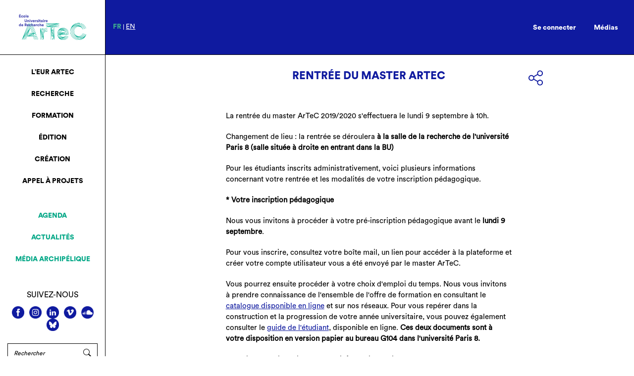

--- FILE ---
content_type: text/html; charset=UTF-8
request_url: https://eur-artec.fr/rentree-du-master-artec/
body_size: 18921
content:
 <!DOCTYPE html>
<html lang="fr" dir="ltr">

<head prefix="og: http://ogp.me/ns# fb: http://ogp.me/ns/fb# article: http://ogp.me/ns/article# video: http://ogp.me/ns/video#">
  <meta charset="utf-8">
  <title>EUR ArTec</title>
  <meta name='robots' content='index, follow, max-image-preview:large, max-snippet:-1, max-video-preview:-1' />
	<style>img:is([sizes="auto" i], [sizes^="auto," i]) { contain-intrinsic-size: 3000px 1500px }</style>
	
	<!-- This site is optimized with the Yoast SEO plugin v26.7 - https://yoast.com/wordpress/plugins/seo/ -->
	<link rel="canonical" href="https://eur-artec.fr/rentree-du-master-artec/" />
	<meta property="og:locale" content="fr_FR" />
	<meta property="og:type" content="article" />
	<meta property="og:title" content="Rentrée du master ArTeC - EUR ArTeC" />
	<meta property="og:description" content="La rentrée du master ArTeC 2019/2020 s&#8217;effectuera le lundi 9 septembre à 10h. Changement de lieu : la rentrée se déroulera à la salle de la recherche de l&#8217;université Paris 8 (salle située à droite en entrant dans la BU) Pour les étudiants inscrits administrativement, voici plusieurs informations concernant votre rentrée et les modalités de [&hellip;]" />
	<meta property="og:url" content="https://eur-artec.fr/rentree-du-master-artec/" />
	<meta property="og:site_name" content="EUR ArTeC" />
	<meta property="article:published_time" content="2019-08-30T13:29:56+00:00" />
	<meta property="og:image" content="https://eur-artec.fr/wp-content/uploads/2019/08/guide_de_letudiant_WEB_page_reduit_Page_01-e1586524676392.jpg" />
	<meta property="og:image:width" content="1654" />
	<meta property="og:image:height" content="810" />
	<meta property="og:image:type" content="image/jpeg" />
	<meta name="author" content="magali" />
	<meta name="twitter:label1" content="Écrit par" />
	<meta name="twitter:data1" content="magali" />
	<meta name="twitter:label2" content="Durée de lecture estimée" />
	<meta name="twitter:data2" content="2 minutes" />
	<script type="application/ld+json" class="yoast-schema-graph">{"@context":"https://schema.org","@graph":[{"@type":"Article","@id":"https://eur-artec.fr/rentree-du-master-artec/#article","isPartOf":{"@id":"https://eur-artec.fr/rentree-du-master-artec/"},"author":{"name":"magali","@id":"https://eur-artec.fr/#/schema/person/8aabd29d3e14ceea2f8450ae523d38b9"},"headline":"Rentrée du master ArTeC","datePublished":"2019-08-30T13:29:56+00:00","mainEntityOfPage":{"@id":"https://eur-artec.fr/rentree-du-master-artec/"},"wordCount":403,"image":{"@id":"https://eur-artec.fr/rentree-du-master-artec/#primaryimage"},"thumbnailUrl":"https://eur-artec.fr/wp-content/uploads/2019/08/guide_de_letudiant_WEB_page_reduit_Page_01-e1586524676392.jpg","articleSection":["événements"],"inLanguage":"fr-FR"},{"@type":"WebPage","@id":"https://eur-artec.fr/rentree-du-master-artec/","url":"https://eur-artec.fr/rentree-du-master-artec/","name":"Rentrée du master ArTeC - EUR ArTeC","isPartOf":{"@id":"https://eur-artec.fr/#website"},"primaryImageOfPage":{"@id":"https://eur-artec.fr/rentree-du-master-artec/#primaryimage"},"image":{"@id":"https://eur-artec.fr/rentree-du-master-artec/#primaryimage"},"thumbnailUrl":"https://eur-artec.fr/wp-content/uploads/2019/08/guide_de_letudiant_WEB_page_reduit_Page_01-e1586524676392.jpg","datePublished":"2019-08-30T13:29:56+00:00","author":{"@id":"https://eur-artec.fr/#/schema/person/8aabd29d3e14ceea2f8450ae523d38b9"},"breadcrumb":{"@id":"https://eur-artec.fr/rentree-du-master-artec/#breadcrumb"},"inLanguage":"fr-FR","potentialAction":[{"@type":"ReadAction","target":["https://eur-artec.fr/rentree-du-master-artec/"]}]},{"@type":"ImageObject","inLanguage":"fr-FR","@id":"https://eur-artec.fr/rentree-du-master-artec/#primaryimage","url":"https://eur-artec.fr/wp-content/uploads/2019/08/guide_de_letudiant_WEB_page_reduit_Page_01-e1586524676392.jpg","contentUrl":"https://eur-artec.fr/wp-content/uploads/2019/08/guide_de_letudiant_WEB_page_reduit_Page_01-e1586524676392.jpg","width":1654,"height":810,"caption":""},{"@type":"BreadcrumbList","@id":"https://eur-artec.fr/rentree-du-master-artec/#breadcrumb","itemListElement":[{"@type":"ListItem","position":1,"name":"Accueil","item":"https://eur-artec.fr/"},{"@type":"ListItem","position":2,"name":"Rentrée du master ArTeC"}]},{"@type":"WebSite","@id":"https://eur-artec.fr/#website","url":"https://eur-artec.fr/","name":"EUR ArTeC","description":"Un site utilisant WordPress","potentialAction":[{"@type":"SearchAction","target":{"@type":"EntryPoint","urlTemplate":"https://eur-artec.fr/?s={search_term_string}"},"query-input":{"@type":"PropertyValueSpecification","valueRequired":true,"valueName":"search_term_string"}}],"inLanguage":"fr-FR"},{"@type":"Person","@id":"https://eur-artec.fr/#/schema/person/8aabd29d3e14ceea2f8450ae523d38b9","name":"magali","image":{"@type":"ImageObject","inLanguage":"fr-FR","@id":"https://eur-artec.fr/#/schema/person/image/","url":"https://secure.gravatar.com/avatar/33e05ad464e62f77ecaa0fbf7418d0d2?s=96&d=mm&r=g","contentUrl":"https://secure.gravatar.com/avatar/33e05ad464e62f77ecaa0fbf7418d0d2?s=96&d=mm&r=g","caption":"magali"},"url":"https://eur-artec.fr/author/magali/"}]}</script>
	<!-- / Yoast SEO plugin. -->


<link rel='dns-prefetch' href='//cdnjs.cloudflare.com' />
<link rel='dns-prefetch' href='//static.addtoany.com' />
<link rel='dns-prefetch' href='//www.googletagmanager.com' />
<link rel='dns-prefetch' href='//fonts.googleapis.com' />
<script type="text/javascript">
/* <![CDATA[ */
window._wpemojiSettings = {"baseUrl":"https:\/\/s.w.org\/images\/core\/emoji\/15.0.3\/72x72\/","ext":".png","svgUrl":"https:\/\/s.w.org\/images\/core\/emoji\/15.0.3\/svg\/","svgExt":".svg","source":{"concatemoji":"https:\/\/eur-artec.fr\/wp-includes\/js\/wp-emoji-release.min.js?ver=1e13a8f2c4e3c86150557ffd88e4eb50"}};
/*! This file is auto-generated */
!function(i,n){var o,s,e;function c(e){try{var t={supportTests:e,timestamp:(new Date).valueOf()};sessionStorage.setItem(o,JSON.stringify(t))}catch(e){}}function p(e,t,n){e.clearRect(0,0,e.canvas.width,e.canvas.height),e.fillText(t,0,0);var t=new Uint32Array(e.getImageData(0,0,e.canvas.width,e.canvas.height).data),r=(e.clearRect(0,0,e.canvas.width,e.canvas.height),e.fillText(n,0,0),new Uint32Array(e.getImageData(0,0,e.canvas.width,e.canvas.height).data));return t.every(function(e,t){return e===r[t]})}function u(e,t,n){switch(t){case"flag":return n(e,"\ud83c\udff3\ufe0f\u200d\u26a7\ufe0f","\ud83c\udff3\ufe0f\u200b\u26a7\ufe0f")?!1:!n(e,"\ud83c\uddfa\ud83c\uddf3","\ud83c\uddfa\u200b\ud83c\uddf3")&&!n(e,"\ud83c\udff4\udb40\udc67\udb40\udc62\udb40\udc65\udb40\udc6e\udb40\udc67\udb40\udc7f","\ud83c\udff4\u200b\udb40\udc67\u200b\udb40\udc62\u200b\udb40\udc65\u200b\udb40\udc6e\u200b\udb40\udc67\u200b\udb40\udc7f");case"emoji":return!n(e,"\ud83d\udc26\u200d\u2b1b","\ud83d\udc26\u200b\u2b1b")}return!1}function f(e,t,n){var r="undefined"!=typeof WorkerGlobalScope&&self instanceof WorkerGlobalScope?new OffscreenCanvas(300,150):i.createElement("canvas"),a=r.getContext("2d",{willReadFrequently:!0}),o=(a.textBaseline="top",a.font="600 32px Arial",{});return e.forEach(function(e){o[e]=t(a,e,n)}),o}function t(e){var t=i.createElement("script");t.src=e,t.defer=!0,i.head.appendChild(t)}"undefined"!=typeof Promise&&(o="wpEmojiSettingsSupports",s=["flag","emoji"],n.supports={everything:!0,everythingExceptFlag:!0},e=new Promise(function(e){i.addEventListener("DOMContentLoaded",e,{once:!0})}),new Promise(function(t){var n=function(){try{var e=JSON.parse(sessionStorage.getItem(o));if("object"==typeof e&&"number"==typeof e.timestamp&&(new Date).valueOf()<e.timestamp+604800&&"object"==typeof e.supportTests)return e.supportTests}catch(e){}return null}();if(!n){if("undefined"!=typeof Worker&&"undefined"!=typeof OffscreenCanvas&&"undefined"!=typeof URL&&URL.createObjectURL&&"undefined"!=typeof Blob)try{var e="postMessage("+f.toString()+"("+[JSON.stringify(s),u.toString(),p.toString()].join(",")+"));",r=new Blob([e],{type:"text/javascript"}),a=new Worker(URL.createObjectURL(r),{name:"wpTestEmojiSupports"});return void(a.onmessage=function(e){c(n=e.data),a.terminate(),t(n)})}catch(e){}c(n=f(s,u,p))}t(n)}).then(function(e){for(var t in e)n.supports[t]=e[t],n.supports.everything=n.supports.everything&&n.supports[t],"flag"!==t&&(n.supports.everythingExceptFlag=n.supports.everythingExceptFlag&&n.supports[t]);n.supports.everythingExceptFlag=n.supports.everythingExceptFlag&&!n.supports.flag,n.DOMReady=!1,n.readyCallback=function(){n.DOMReady=!0}}).then(function(){return e}).then(function(){var e;n.supports.everything||(n.readyCallback(),(e=n.source||{}).concatemoji?t(e.concatemoji):e.wpemoji&&e.twemoji&&(t(e.twemoji),t(e.wpemoji)))}))}((window,document),window._wpemojiSettings);
/* ]]> */
</script>
<link rel='stylesheet' id='formidable-css' href='https://eur-artec.fr/wp-content/plugins/formidable/css/formidableforms.css?ver=1191310' type='text/css' media='all' />
<link rel='stylesheet' id='pt-cv-public-style-css' href='https://eur-artec.fr/wp-content/plugins/content-views-query-and-display-post-page/public/assets/css/cv.css?ver=4.2.1' type='text/css' media='all' />
<link rel='stylesheet' id='pt-cv-public-pro-style-css' href='https://eur-artec.fr/wp-content/plugins/pt-content-views-pro/public/assets/css/cvpro.min.css?ver=7.2.2' type='text/css' media='all' />
<style id='wp-emoji-styles-inline-css' type='text/css'>

	img.wp-smiley, img.emoji {
		display: inline !important;
		border: none !important;
		box-shadow: none !important;
		height: 1em !important;
		width: 1em !important;
		margin: 0 0.07em !important;
		vertical-align: -0.1em !important;
		background: none !important;
		padding: 0 !important;
	}
</style>
<link rel='stylesheet' id='wp-block-library-css' href='https://eur-artec.fr/wp-includes/css/dist/block-library/style.min.css?ver=1e13a8f2c4e3c86150557ffd88e4eb50' type='text/css' media='all' />
<style id='classic-theme-styles-inline-css' type='text/css'>
/*! This file is auto-generated */
.wp-block-button__link{color:#fff;background-color:#32373c;border-radius:9999px;box-shadow:none;text-decoration:none;padding:calc(.667em + 2px) calc(1.333em + 2px);font-size:1.125em}.wp-block-file__button{background:#32373c;color:#fff;text-decoration:none}
</style>
<style id='global-styles-inline-css' type='text/css'>
:root{--wp--preset--aspect-ratio--square: 1;--wp--preset--aspect-ratio--4-3: 4/3;--wp--preset--aspect-ratio--3-4: 3/4;--wp--preset--aspect-ratio--3-2: 3/2;--wp--preset--aspect-ratio--2-3: 2/3;--wp--preset--aspect-ratio--16-9: 16/9;--wp--preset--aspect-ratio--9-16: 9/16;--wp--preset--color--black: #000000;--wp--preset--color--cyan-bluish-gray: #abb8c3;--wp--preset--color--white: #ffffff;--wp--preset--color--pale-pink: #f78da7;--wp--preset--color--vivid-red: #cf2e2e;--wp--preset--color--luminous-vivid-orange: #ff6900;--wp--preset--color--luminous-vivid-amber: #fcb900;--wp--preset--color--light-green-cyan: #7bdcb5;--wp--preset--color--vivid-green-cyan: #00d084;--wp--preset--color--pale-cyan-blue: #8ed1fc;--wp--preset--color--vivid-cyan-blue: #0693e3;--wp--preset--color--vivid-purple: #9b51e0;--wp--preset--gradient--vivid-cyan-blue-to-vivid-purple: linear-gradient(135deg,rgba(6,147,227,1) 0%,rgb(155,81,224) 100%);--wp--preset--gradient--light-green-cyan-to-vivid-green-cyan: linear-gradient(135deg,rgb(122,220,180) 0%,rgb(0,208,130) 100%);--wp--preset--gradient--luminous-vivid-amber-to-luminous-vivid-orange: linear-gradient(135deg,rgba(252,185,0,1) 0%,rgba(255,105,0,1) 100%);--wp--preset--gradient--luminous-vivid-orange-to-vivid-red: linear-gradient(135deg,rgba(255,105,0,1) 0%,rgb(207,46,46) 100%);--wp--preset--gradient--very-light-gray-to-cyan-bluish-gray: linear-gradient(135deg,rgb(238,238,238) 0%,rgb(169,184,195) 100%);--wp--preset--gradient--cool-to-warm-spectrum: linear-gradient(135deg,rgb(74,234,220) 0%,rgb(151,120,209) 20%,rgb(207,42,186) 40%,rgb(238,44,130) 60%,rgb(251,105,98) 80%,rgb(254,248,76) 100%);--wp--preset--gradient--blush-light-purple: linear-gradient(135deg,rgb(255,206,236) 0%,rgb(152,150,240) 100%);--wp--preset--gradient--blush-bordeaux: linear-gradient(135deg,rgb(254,205,165) 0%,rgb(254,45,45) 50%,rgb(107,0,62) 100%);--wp--preset--gradient--luminous-dusk: linear-gradient(135deg,rgb(255,203,112) 0%,rgb(199,81,192) 50%,rgb(65,88,208) 100%);--wp--preset--gradient--pale-ocean: linear-gradient(135deg,rgb(255,245,203) 0%,rgb(182,227,212) 50%,rgb(51,167,181) 100%);--wp--preset--gradient--electric-grass: linear-gradient(135deg,rgb(202,248,128) 0%,rgb(113,206,126) 100%);--wp--preset--gradient--midnight: linear-gradient(135deg,rgb(2,3,129) 0%,rgb(40,116,252) 100%);--wp--preset--font-size--small: 13px;--wp--preset--font-size--medium: 20px;--wp--preset--font-size--large: 36px;--wp--preset--font-size--x-large: 42px;--wp--preset--spacing--20: 0.44rem;--wp--preset--spacing--30: 0.67rem;--wp--preset--spacing--40: 1rem;--wp--preset--spacing--50: 1.5rem;--wp--preset--spacing--60: 2.25rem;--wp--preset--spacing--70: 3.38rem;--wp--preset--spacing--80: 5.06rem;--wp--preset--shadow--natural: 6px 6px 9px rgba(0, 0, 0, 0.2);--wp--preset--shadow--deep: 12px 12px 50px rgba(0, 0, 0, 0.4);--wp--preset--shadow--sharp: 6px 6px 0px rgba(0, 0, 0, 0.2);--wp--preset--shadow--outlined: 6px 6px 0px -3px rgba(255, 255, 255, 1), 6px 6px rgba(0, 0, 0, 1);--wp--preset--shadow--crisp: 6px 6px 0px rgba(0, 0, 0, 1);}:where(.is-layout-flex){gap: 0.5em;}:where(.is-layout-grid){gap: 0.5em;}body .is-layout-flex{display: flex;}.is-layout-flex{flex-wrap: wrap;align-items: center;}.is-layout-flex > :is(*, div){margin: 0;}body .is-layout-grid{display: grid;}.is-layout-grid > :is(*, div){margin: 0;}:where(.wp-block-columns.is-layout-flex){gap: 2em;}:where(.wp-block-columns.is-layout-grid){gap: 2em;}:where(.wp-block-post-template.is-layout-flex){gap: 1.25em;}:where(.wp-block-post-template.is-layout-grid){gap: 1.25em;}.has-black-color{color: var(--wp--preset--color--black) !important;}.has-cyan-bluish-gray-color{color: var(--wp--preset--color--cyan-bluish-gray) !important;}.has-white-color{color: var(--wp--preset--color--white) !important;}.has-pale-pink-color{color: var(--wp--preset--color--pale-pink) !important;}.has-vivid-red-color{color: var(--wp--preset--color--vivid-red) !important;}.has-luminous-vivid-orange-color{color: var(--wp--preset--color--luminous-vivid-orange) !important;}.has-luminous-vivid-amber-color{color: var(--wp--preset--color--luminous-vivid-amber) !important;}.has-light-green-cyan-color{color: var(--wp--preset--color--light-green-cyan) !important;}.has-vivid-green-cyan-color{color: var(--wp--preset--color--vivid-green-cyan) !important;}.has-pale-cyan-blue-color{color: var(--wp--preset--color--pale-cyan-blue) !important;}.has-vivid-cyan-blue-color{color: var(--wp--preset--color--vivid-cyan-blue) !important;}.has-vivid-purple-color{color: var(--wp--preset--color--vivid-purple) !important;}.has-black-background-color{background-color: var(--wp--preset--color--black) !important;}.has-cyan-bluish-gray-background-color{background-color: var(--wp--preset--color--cyan-bluish-gray) !important;}.has-white-background-color{background-color: var(--wp--preset--color--white) !important;}.has-pale-pink-background-color{background-color: var(--wp--preset--color--pale-pink) !important;}.has-vivid-red-background-color{background-color: var(--wp--preset--color--vivid-red) !important;}.has-luminous-vivid-orange-background-color{background-color: var(--wp--preset--color--luminous-vivid-orange) !important;}.has-luminous-vivid-amber-background-color{background-color: var(--wp--preset--color--luminous-vivid-amber) !important;}.has-light-green-cyan-background-color{background-color: var(--wp--preset--color--light-green-cyan) !important;}.has-vivid-green-cyan-background-color{background-color: var(--wp--preset--color--vivid-green-cyan) !important;}.has-pale-cyan-blue-background-color{background-color: var(--wp--preset--color--pale-cyan-blue) !important;}.has-vivid-cyan-blue-background-color{background-color: var(--wp--preset--color--vivid-cyan-blue) !important;}.has-vivid-purple-background-color{background-color: var(--wp--preset--color--vivid-purple) !important;}.has-black-border-color{border-color: var(--wp--preset--color--black) !important;}.has-cyan-bluish-gray-border-color{border-color: var(--wp--preset--color--cyan-bluish-gray) !important;}.has-white-border-color{border-color: var(--wp--preset--color--white) !important;}.has-pale-pink-border-color{border-color: var(--wp--preset--color--pale-pink) !important;}.has-vivid-red-border-color{border-color: var(--wp--preset--color--vivid-red) !important;}.has-luminous-vivid-orange-border-color{border-color: var(--wp--preset--color--luminous-vivid-orange) !important;}.has-luminous-vivid-amber-border-color{border-color: var(--wp--preset--color--luminous-vivid-amber) !important;}.has-light-green-cyan-border-color{border-color: var(--wp--preset--color--light-green-cyan) !important;}.has-vivid-green-cyan-border-color{border-color: var(--wp--preset--color--vivid-green-cyan) !important;}.has-pale-cyan-blue-border-color{border-color: var(--wp--preset--color--pale-cyan-blue) !important;}.has-vivid-cyan-blue-border-color{border-color: var(--wp--preset--color--vivid-cyan-blue) !important;}.has-vivid-purple-border-color{border-color: var(--wp--preset--color--vivid-purple) !important;}.has-vivid-cyan-blue-to-vivid-purple-gradient-background{background: var(--wp--preset--gradient--vivid-cyan-blue-to-vivid-purple) !important;}.has-light-green-cyan-to-vivid-green-cyan-gradient-background{background: var(--wp--preset--gradient--light-green-cyan-to-vivid-green-cyan) !important;}.has-luminous-vivid-amber-to-luminous-vivid-orange-gradient-background{background: var(--wp--preset--gradient--luminous-vivid-amber-to-luminous-vivid-orange) !important;}.has-luminous-vivid-orange-to-vivid-red-gradient-background{background: var(--wp--preset--gradient--luminous-vivid-orange-to-vivid-red) !important;}.has-very-light-gray-to-cyan-bluish-gray-gradient-background{background: var(--wp--preset--gradient--very-light-gray-to-cyan-bluish-gray) !important;}.has-cool-to-warm-spectrum-gradient-background{background: var(--wp--preset--gradient--cool-to-warm-spectrum) !important;}.has-blush-light-purple-gradient-background{background: var(--wp--preset--gradient--blush-light-purple) !important;}.has-blush-bordeaux-gradient-background{background: var(--wp--preset--gradient--blush-bordeaux) !important;}.has-luminous-dusk-gradient-background{background: var(--wp--preset--gradient--luminous-dusk) !important;}.has-pale-ocean-gradient-background{background: var(--wp--preset--gradient--pale-ocean) !important;}.has-electric-grass-gradient-background{background: var(--wp--preset--gradient--electric-grass) !important;}.has-midnight-gradient-background{background: var(--wp--preset--gradient--midnight) !important;}.has-small-font-size{font-size: var(--wp--preset--font-size--small) !important;}.has-medium-font-size{font-size: var(--wp--preset--font-size--medium) !important;}.has-large-font-size{font-size: var(--wp--preset--font-size--large) !important;}.has-x-large-font-size{font-size: var(--wp--preset--font-size--x-large) !important;}
:where(.wp-block-post-template.is-layout-flex){gap: 1.25em;}:where(.wp-block-post-template.is-layout-grid){gap: 1.25em;}
:where(.wp-block-columns.is-layout-flex){gap: 2em;}:where(.wp-block-columns.is-layout-grid){gap: 2em;}
:root :where(.wp-block-pullquote){font-size: 1.5em;line-height: 1.6;}
</style>
<link rel='stylesheet' id='pdfprnt_frontend-css' href='https://eur-artec.fr/wp-content/plugins/pdf-print/css/frontend.css?ver=2.4.5' type='text/css' media='all' />
<link rel='stylesheet' id='bwg_fonts-css' href='https://eur-artec.fr/wp-content/plugins/photo-gallery/css/bwg-fonts/fonts.css?ver=0.0.1' type='text/css' media='all' />
<link rel='stylesheet' id='sumoselect-css' href='https://eur-artec.fr/wp-content/plugins/photo-gallery/css/sumoselect.min.css?ver=3.4.6' type='text/css' media='all' />
<link rel='stylesheet' id='mCustomScrollbar-css' href='https://eur-artec.fr/wp-content/plugins/photo-gallery/css/jquery.mCustomScrollbar.min.css?ver=3.1.5' type='text/css' media='all' />
<link rel='stylesheet' id='bwg_googlefonts-css' href='https://fonts.googleapis.com/css?family=Ubuntu&#038;subset=greek,latin,greek-ext,vietnamese,cyrillic-ext,latin-ext,cyrillic' type='text/css' media='all' />
<link rel='stylesheet' id='bwg_frontend-css' href='https://eur-artec.fr/wp-content/plugins/photo-gallery/css/styles.min.css?ver=1.8.35' type='text/css' media='all' />
<link rel='stylesheet' id='prflxtrflds_front_stylesheet-css' href='https://eur-artec.fr/wp-content/plugins/profile-extra-fields/css/front_style.css?ver=1.2.4' type='text/css' media='all' />
<link rel='stylesheet' id='wp-fullcalendar-css' href='https://eur-artec.fr/wp-content/plugins/wp-fullcalendar/includes/css/main.css?ver=1.6' type='text/css' media='all' />
<link rel='stylesheet' id='jquery-ui-css' href='https://eur-artec.fr/wp-content/plugins/wp-fullcalendar/includes/css/jquery-ui/ui-lightness/jquery-ui.css?ver=1.6' type='text/css' media='all' />
<link rel='stylesheet' id='jquery-ui-theme-css' href='https://eur-artec.fr/wp-content/plugins/wp-fullcalendar/includes/css/jquery-ui/ui-lightness/theme.css?ver=1.6' type='text/css' media='all' />
<link rel='stylesheet' id='dashicons-css' href='https://eur-artec.fr/wp-includes/css/dashicons.min.css?ver=1e13a8f2c4e3c86150557ffd88e4eb50' type='text/css' media='all' />
<link rel='stylesheet' id='addtoany-css' href='https://eur-artec.fr/wp-content/plugins/add-to-any/addtoany.min.css?ver=1.16' type='text/css' media='all' />
<style id='addtoany-inline-css' type='text/css'>
.addtoany_list a.addtoany_share {
	font-size: unset !important;
	height: 30px !important;
	position: absolute;
    left: 0;
}

.a2a_kit a {
	display: block;
}

.addtoany_list a.addtoany_share img {
	width: 29px !important;
    height: 30px !important;
}

.addtoany_list a:hover img {
	display: none;
}
	
.addtoany_list a.addtoany_share:hover:before {
	display: block;
	background-image: url(https://eur-artec.fr/wp-content/themes/eur-artec/img/socials/share_hover.svg);
	content: '';
	width: 29px;
    height: 30px;
	background-size: 100%;
}

.a2a_mini {
	top: 109% !important;
    position: absolute !important;
    right: 10% !important;
	left: auto !important;
}
</style>
<link rel='stylesheet' id='um_modal-css' href='https://eur-artec.fr/wp-content/plugins/ultimate-member/assets/css/um-modal.min.css?ver=2.11.1' type='text/css' media='all' />
<link rel='stylesheet' id='um_ui-css' href='https://eur-artec.fr/wp-content/plugins/ultimate-member/assets/libs/jquery-ui/jquery-ui.min.css?ver=1.13.2' type='text/css' media='all' />
<link rel='stylesheet' id='um_tipsy-css' href='https://eur-artec.fr/wp-content/plugins/ultimate-member/assets/libs/tipsy/tipsy.min.css?ver=1.0.0a' type='text/css' media='all' />
<link rel='stylesheet' id='um_raty-css' href='https://eur-artec.fr/wp-content/plugins/ultimate-member/assets/libs/raty/um-raty.min.css?ver=2.6.0' type='text/css' media='all' />
<link rel='stylesheet' id='select2-css' href='https://eur-artec.fr/wp-content/plugins/ultimate-member/assets/libs/select2/select2.min.css?ver=4.0.13' type='text/css' media='all' />
<link rel='stylesheet' id='um_fileupload-css' href='https://eur-artec.fr/wp-content/plugins/ultimate-member/assets/css/um-fileupload.min.css?ver=2.11.1' type='text/css' media='all' />
<link rel='stylesheet' id='um_confirm-css' href='https://eur-artec.fr/wp-content/plugins/ultimate-member/assets/libs/um-confirm/um-confirm.min.css?ver=1.0' type='text/css' media='all' />
<link rel='stylesheet' id='um_datetime-css' href='https://eur-artec.fr/wp-content/plugins/ultimate-member/assets/libs/pickadate/default.min.css?ver=3.6.2' type='text/css' media='all' />
<link rel='stylesheet' id='um_datetime_date-css' href='https://eur-artec.fr/wp-content/plugins/ultimate-member/assets/libs/pickadate/default.date.min.css?ver=3.6.2' type='text/css' media='all' />
<link rel='stylesheet' id='um_datetime_time-css' href='https://eur-artec.fr/wp-content/plugins/ultimate-member/assets/libs/pickadate/default.time.min.css?ver=3.6.2' type='text/css' media='all' />
<link rel='stylesheet' id='um_fonticons_ii-css' href='https://eur-artec.fr/wp-content/plugins/ultimate-member/assets/libs/legacy/fonticons/fonticons-ii.min.css?ver=2.11.1' type='text/css' media='all' />
<link rel='stylesheet' id='um_fonticons_fa-css' href='https://eur-artec.fr/wp-content/plugins/ultimate-member/assets/libs/legacy/fonticons/fonticons-fa.min.css?ver=2.11.1' type='text/css' media='all' />
<link rel='stylesheet' id='um_fontawesome-css' href='https://eur-artec.fr/wp-content/plugins/ultimate-member/assets/css/um-fontawesome.min.css?ver=6.5.2' type='text/css' media='all' />
<link rel='stylesheet' id='um_common-css' href='https://eur-artec.fr/wp-content/plugins/ultimate-member/assets/css/common.min.css?ver=2.11.1' type='text/css' media='all' />
<link rel='stylesheet' id='um_responsive-css' href='https://eur-artec.fr/wp-content/plugins/ultimate-member/assets/css/um-responsive.min.css?ver=2.11.1' type='text/css' media='all' />
<link rel='stylesheet' id='um_styles-css' href='https://eur-artec.fr/wp-content/plugins/ultimate-member/assets/css/um-styles.min.css?ver=2.11.1' type='text/css' media='all' />
<link rel='stylesheet' id='um_crop-css' href='https://eur-artec.fr/wp-content/plugins/ultimate-member/assets/libs/cropper/cropper.min.css?ver=1.6.1' type='text/css' media='all' />
<link rel='stylesheet' id='um_profile-css' href='https://eur-artec.fr/wp-content/plugins/ultimate-member/assets/css/um-profile.min.css?ver=2.11.1' type='text/css' media='all' />
<link rel='stylesheet' id='um_account-css' href='https://eur-artec.fr/wp-content/plugins/ultimate-member/assets/css/um-account.min.css?ver=2.11.1' type='text/css' media='all' />
<link rel='stylesheet' id='um_misc-css' href='https://eur-artec.fr/wp-content/plugins/ultimate-member/assets/css/um-misc.min.css?ver=2.11.1' type='text/css' media='all' />
<link rel='stylesheet' id='um_default_css-css' href='https://eur-artec.fr/wp-content/plugins/ultimate-member/assets/css/um-old-default.min.css?ver=2.11.1' type='text/css' media='all' />
<link rel='stylesheet' id='bootstrap-css-css' href='https://eur-artec.fr/wp-content/themes/eur-artec/css/bootstrap.min.css?ver=1e13a8f2c4e3c86150557ffd88e4eb50' type='text/css' media='all' />
<link rel='stylesheet' id='style-css' href='https://eur-artec.fr/wp-content/themes/eur-artec/css/style.min.css?ver=1e13a8f2c4e3c86150557ffd88e4eb50' type='text/css' media='all' />
<link rel='stylesheet' id='style_-css' href='https://eur-artec.fr/wp-content/themes/eur-artec/style.css?ver=1e13a8f2c4e3c86150557ffd88e4eb50' type='text/css' media='all' />
<link rel='stylesheet' id='owl-carousel-general-css' href='https://eur-artec.fr/wp-content/themes/eur-artec/assets/owl-carousel/assets/owl.carousel.min.css?ver=1e13a8f2c4e3c86150557ffd88e4eb50' type='text/css' media='all' />
<link rel='stylesheet' id='owl-theme-default-css' href='https://eur-artec.fr/wp-content/themes/eur-artec/assets/owl-carousel/assets/owl.theme.default.min.css?ver=1e13a8f2c4e3c86150557ffd88e4eb50' type='text/css' media='all' />
<link rel='stylesheet' id='lightbox2-css-css' href='https://cdnjs.cloudflare.com/ajax/libs/ekko-lightbox/5.3.0/ekko-lightbox.css?ver=1e13a8f2c4e3c86150557ffd88e4eb50' type='text/css' media='all' />
<link rel='stylesheet' id='jost-css' href='https://fonts.googleapis.com/css2?family=Jost&#038;display=swap&#038;ver=1e13a8f2c4e3c86150557ffd88e4eb50' type='text/css' media='all' />
<script type="text/javascript" src="https://eur-artec.fr/wp-content/themes/eur-artec/assets/jquery/jquery-3.5.1.min.js?ver=1e13a8f2c4e3c86150557ffd88e4eb50" id="jquery-3.5-js"></script>
<script type="text/javascript" src="https://eur-artec.fr/wp-content/themes/eur-artec/assets/bootstrap/bootstrap.min.js?ver=1e13a8f2c4e3c86150557ffd88e4eb50" id="bootstrap-js-js"></script>
<script type="text/javascript" src="https://eur-artec.fr/wp-content/themes/eur-artec/assets/popper/popper.min.js?ver=1e13a8f2c4e3c86150557ffd88e4eb50" id="popper-js-js"></script>
<script type="text/javascript" src="https://eur-artec.fr/wp-content/themes/eur-artec/assets/owl-carousel/owl.carousel.min.js?ver=1e13a8f2c4e3c86150557ffd88e4eb50" id="owl-carousel-js-js"></script>
<script type="text/javascript" src="https://cdnjs.cloudflare.com/ajax/libs/ekko-lightbox/5.3.0/ekko-lightbox.min.js?ver=1e13a8f2c4e3c86150557ffd88e4eb50" id="lightbox2-js-js"></script>
<script type="text/javascript" src="https://eur-artec.fr/wp-content/themes/eur-artec/js/custom.js?ver=1e13a8f2c4e3c86150557ffd88e4eb50" id="custom-js-js"></script>
<script type="text/javascript" id="addtoany-core-js-before">
/* <![CDATA[ */
window.a2a_config=window.a2a_config||{};a2a_config.callbacks=[];a2a_config.overlays=[];a2a_config.templates={};a2a_localize = {
	Share: "Partager",
	Save: "Enregistrer",
	Subscribe: "S'abonner",
	Email: "E-mail",
	Bookmark: "Marque-page",
	ShowAll: "Montrer tout",
	ShowLess: "Montrer moins",
	FindServices: "Trouver des service(s)",
	FindAnyServiceToAddTo: "Trouver instantan&eacute;ment des services &agrave; ajouter &agrave;",
	PoweredBy: "Propuls&eacute; par",
	ShareViaEmail: "Partager par e-mail",
	SubscribeViaEmail: "S’abonner par e-mail",
	BookmarkInYourBrowser: "Ajouter un signet dans votre navigateur",
	BookmarkInstructions: "Appuyez sur Ctrl+D ou \u2318+D pour mettre cette page en signet",
	AddToYourFavorites: "Ajouter &agrave; vos favoris",
	SendFromWebOrProgram: "Envoyer depuis n’importe quelle adresse e-mail ou logiciel e-mail",
	EmailProgram: "Programme d’e-mail",
	More: "Plus&#8230;",
	ThanksForSharing: "Merci de partager !",
	ThanksForFollowing: "Merci de nous suivre !"
};

a2a_config.icon_color="transparent";
/* ]]> */
</script>
<script type="text/javascript" defer src="https://static.addtoany.com/menu/page.js" id="addtoany-core-js"></script>
<script type="text/javascript" src="https://eur-artec.fr/wp-includes/js/jquery/jquery.min.js?ver=3.7.1" id="jquery-core-js"></script>
<script type="text/javascript" src="https://eur-artec.fr/wp-includes/js/jquery/jquery-migrate.min.js?ver=3.4.1" id="jquery-migrate-js"></script>
<script type="text/javascript" defer src="https://eur-artec.fr/wp-content/plugins/add-to-any/addtoany.min.js?ver=1.1" id="addtoany-jquery-js"></script>
<script type="text/javascript" src="https://eur-artec.fr/wp-content/plugins/photo-gallery/js/jquery.lazy.min.js?ver=1.8.35" id="bwg_lazyload-js"></script>
<script type="text/javascript" src="https://eur-artec.fr/wp-content/plugins/photo-gallery/js/jquery.sumoselect.min.js?ver=3.4.6" id="sumoselect-js"></script>
<script type="text/javascript" src="https://eur-artec.fr/wp-content/plugins/photo-gallery/js/tocca.min.js?ver=2.0.9" id="bwg_mobile-js"></script>
<script type="text/javascript" src="https://eur-artec.fr/wp-content/plugins/photo-gallery/js/jquery.mCustomScrollbar.concat.min.js?ver=3.1.5" id="mCustomScrollbar-js"></script>
<script type="text/javascript" src="https://eur-artec.fr/wp-content/plugins/photo-gallery/js/jquery.fullscreen.min.js?ver=0.6.0" id="jquery-fullscreen-js"></script>
<script type="text/javascript" id="bwg_frontend-js-extra">
/* <![CDATA[ */
var bwg_objectsL10n = {"bwg_field_required":"field is required.","bwg_mail_validation":"Ce n'est pas une adresse email valide. ","bwg_search_result":"Il n'y a pas d'images correspondant \u00e0 votre recherche.","bwg_select_tag":"Select Tag","bwg_order_by":"Order By","bwg_search":"Recherche","bwg_show_ecommerce":"Show Ecommerce","bwg_hide_ecommerce":"Hide Ecommerce","bwg_show_comments":"Afficher les commentaires","bwg_hide_comments":"Masquer les commentaires","bwg_restore":"Restaurer","bwg_maximize":"Maximisez","bwg_fullscreen":"Plein \u00e9cran","bwg_exit_fullscreen":"Quitter plein \u00e9cran","bwg_search_tag":"SEARCH...","bwg_tag_no_match":"No tags found","bwg_all_tags_selected":"All tags selected","bwg_tags_selected":"tags selected","play":"Lecture","pause":"Pause","is_pro":"","bwg_play":"Lecture","bwg_pause":"Pause","bwg_hide_info":"Masquer info","bwg_show_info":"Afficher infos","bwg_hide_rating":"Masquer note","bwg_show_rating":"Afficher les classifications","ok":"Ok","cancel":"Cancel","select_all":"Select all","lazy_load":"1","lazy_loader":"https:\/\/eur-artec.fr\/wp-content\/plugins\/photo-gallery\/images\/ajax_loader.png","front_ajax":"1","bwg_tag_see_all":"see all tags","bwg_tag_see_less":"see less tags"};
/* ]]> */
</script>
<script type="text/javascript" src="https://eur-artec.fr/wp-content/plugins/photo-gallery/js/scripts.min.js?ver=1.8.35" id="bwg_frontend-js"></script>
<script type="text/javascript" src="https://eur-artec.fr/wp-includes/js/dist/hooks.min.js?ver=4d63a3d491d11ffd8ac6" id="wp-hooks-js"></script>
<script type="text/javascript" id="say-what-js-js-extra">
/* <![CDATA[ */
var say_what_data = {"replacements":[]};
/* ]]> */
</script>
<script type="text/javascript" src="https://eur-artec.fr/wp-content/plugins/say-what/assets/build/frontend.js?ver=fd31684c45e4d85aeb4e" id="say-what-js-js"></script>
<script type="text/javascript" src="https://eur-artec.fr/wp-includes/js/jquery/ui/core.min.js?ver=1.13.3" id="jquery-ui-core-js"></script>
<script type="text/javascript" src="https://eur-artec.fr/wp-includes/js/jquery/ui/menu.min.js?ver=1.13.3" id="jquery-ui-menu-js"></script>
<script type="text/javascript" src="https://eur-artec.fr/wp-includes/js/jquery/ui/selectmenu.min.js?ver=1.13.3" id="jquery-ui-selectmenu-js"></script>
<script type="text/javascript" src="https://eur-artec.fr/wp-includes/js/jquery/ui/tooltip.min.js?ver=1.13.3" id="jquery-ui-tooltip-js"></script>
<script type="text/javascript" src="https://eur-artec.fr/wp-includes/js/dist/vendor/moment.min.js?ver=2.30.1" id="moment-js"></script>
<script type="text/javascript" id="moment-js-after">
/* <![CDATA[ */
moment.updateLocale( 'fr_FR', {"months":["janvier","f\u00e9vrier","mars","avril","mai","juin","juillet","ao\u00fbt","septembre","octobre","novembre","d\u00e9cembre"],"monthsShort":["Jan","F\u00e9v","Mar","Avr","Mai","Juin","Juil","Ao\u00fbt","Sep","Oct","Nov","D\u00e9c"],"weekdays":["dimanche","lundi","mardi","mercredi","jeudi","vendredi","samedi"],"weekdaysShort":["dim","lun","mar","mer","jeu","ven","sam"],"week":{"dow":1},"longDateFormat":{"LT":"G \\h i \\m\\i\\n","LTS":null,"L":null,"LL":"j F Y","LLL":"d F Y G\\hi","LLLL":null}} );
/* ]]> */
</script>
<script type="text/javascript" id="wp-fullcalendar-js-extra">
/* <![CDATA[ */
var WPFC = {"ajaxurl":"https:\/\/eur-artec.fr\/wp-admin\/admin-ajax.php?action=WP_FullCalendar","firstDay":"1","wpfc_theme":"jquery-ui","wpfc_limit":"100","wpfc_limit_txt":"","timeFormat":"h(:mm)A","defaultView":"month","weekends":"true","header":{"left":"prev,next today","center":"title","right":"month,agendaWeek"},"wpfc_qtips":""};
/* ]]> */
</script>
<script type="text/javascript" src="https://eur-artec.fr/wp-content/plugins/wp-fullcalendar/includes/js/main.js?ver=1.6" id="wp-fullcalendar-js"></script>
<script type="text/javascript" id="my_loadmore-js-extra">
/* <![CDATA[ */
var misha_loadmore_params = {"ajaxurl":"https:\/\/eur-artec.fr\/wp-admin\/admin-ajax.php","posts":"{\"page\":0,\"name\":\"rentree-du-master-artec\",\"error\":\"\",\"m\":\"\",\"p\":0,\"post_parent\":\"\",\"subpost\":\"\",\"subpost_id\":\"\",\"attachment\":\"\",\"attachment_id\":0,\"pagename\":\"\",\"page_id\":0,\"second\":\"\",\"minute\":\"\",\"hour\":\"\",\"day\":0,\"monthnum\":0,\"year\":0,\"w\":0,\"category_name\":\"\",\"tag\":\"\",\"cat\":\"\",\"tag_id\":\"\",\"author\":\"\",\"author_name\":\"\",\"feed\":\"\",\"tb\":\"\",\"paged\":0,\"meta_key\":\"\",\"meta_value\":\"\",\"preview\":\"\",\"s\":\"\",\"sentence\":\"\",\"title\":\"\",\"fields\":\"\",\"menu_order\":\"\",\"embed\":\"\",\"category__in\":[],\"category__not_in\":[],\"category__and\":[],\"post__in\":[],\"post__not_in\":[],\"post_name__in\":[],\"tag__in\":[],\"tag__not_in\":[],\"tag__and\":[],\"tag_slug__in\":[],\"tag_slug__and\":[],\"post_parent__in\":[],\"post_parent__not_in\":[],\"author__in\":[],\"author__not_in\":[],\"search_columns\":[],\"tax_query\":[{\"taxonomy\":\"language\",\"field\":\"term_taxonomy_id\",\"terms\":[13],\"operator\":\"IN\"}],\"post_type\":[\"post\",\"page\",\"frm_landing_page\"],\"ignore_sticky_posts\":false,\"suppress_filters\":false,\"cache_results\":true,\"update_post_term_cache\":true,\"update_menu_item_cache\":false,\"lazy_load_term_meta\":true,\"update_post_meta_cache\":true,\"posts_per_page\":50,\"nopaging\":false,\"comments_per_page\":\"50\",\"no_found_rows\":false,\"order\":\"DESC\"}","current_page":"1","max_page":"0"};
/* ]]> */
</script>
<script type="text/javascript" src="https://eur-artec.fr/wp-content/themes/eur-artec/js/myloadmore.js?ver=1e13a8f2c4e3c86150557ffd88e4eb50" id="my_loadmore-js"></script>
<script type="text/javascript" id="espace-membre-js-extra">
/* <![CDATA[ */
var save_profile_member_params = {"ajaxurl":"https:\/\/eur-artec.fr\/wp-admin\/admin-ajax.php","user_id":"0"};
/* ]]> */
</script>
<script type="text/javascript" src="https://eur-artec.fr/wp-content/themes/eur-artec/js/espace-membre.js?ver=1e13a8f2c4e3c86150557ffd88e4eb50" id="espace-membre-js"></script>

<!-- Extrait de code de la balise Google (gtag.js) ajouté par Site Kit -->
<!-- Extrait Google Analytics ajouté par Site Kit -->
<script type="text/javascript" src="https://www.googletagmanager.com/gtag/js?id=G-6R87SCWH7Y" id="google_gtagjs-js" async></script>
<script type="text/javascript" id="google_gtagjs-js-after">
/* <![CDATA[ */
window.dataLayer = window.dataLayer || [];function gtag(){dataLayer.push(arguments);}
gtag("set","linker",{"domains":["eur-artec.fr"]});
gtag("js", new Date());
gtag("set", "developer_id.dZTNiMT", true);
gtag("config", "G-6R87SCWH7Y");
/* ]]> */
</script>
<script type="text/javascript" src="https://eur-artec.fr/wp-content/plugins/ultimate-member/assets/js/um-gdpr.min.js?ver=2.11.1" id="um-gdpr-js"></script>
<link rel="https://api.w.org/" href="https://eur-artec.fr/wp-json/" /><link rel="alternate" title="JSON" type="application/json" href="https://eur-artec.fr/wp-json/wp/v2/posts/2693" /><link rel="alternate" title="oEmbed (JSON)" type="application/json+oembed" href="https://eur-artec.fr/wp-json/oembed/1.0/embed?url=https%3A%2F%2Feur-artec.fr%2Frentree-du-master-artec%2F&#038;lang=fr" />
<link rel="alternate" title="oEmbed (XML)" type="text/xml+oembed" href="https://eur-artec.fr/wp-json/oembed/1.0/embed?url=https%3A%2F%2Feur-artec.fr%2Frentree-du-master-artec%2F&#038;format=xml&#038;lang=fr" />
<meta name="generator" content="Site Kit by Google 1.170.0" /><script>document.documentElement.className += " js";</script>
<meta name="google-site-verification" content="ojjRIQhtwr2o-9lSTuVtIX0ITsNiILEskQZeae-MKSc"><script>var previousElem = 1;
 
function voir_catalogue (anne_cat) {
	   
    if (anne_cat == previousElem) {
        $("#Catalogue_"+previousElem).removeClass('CatalogueVisible');
        previousElem = 1;
    } else {
        $("#Catalogue_"+previousElem).removeClass('CatalogueVisible');
        $("#Catalogue_"+anne_cat).addClass ( 'CatalogueVisible' );

        previousElem = anne_cat;
    }  
}</script>  <meta name="viewport" content="width=device-width, initial-scale=1.0">
  <meta property="og:image" content="<br />
<b>Notice</b>:  Trying to access array offset on value of type bool in <b>/var/www/html/www.eur-artec.com/www/wp-content/themes/eur-artec/header.php</b> on line <b>9</b><br />
" />
  <meta property="og:image:secure_url" content="<br />
<b>Notice</b>:  Trying to access array offset on value of type bool in <b>/var/www/html/www.eur-artec.com/www/wp-content/themes/eur-artec/header.php</b> on line <b>10</b><br />
" />
  <meta property="og:image:width" content="1280" />
  <meta property="og:image:height" content="640" />
</head>

<body data-rsssl=1>
  <div class="container-fluid overflow-hidden">
    <header class="row border-bottom border-dark position-fixed w-100 d-none d-md-flex">
      <div class="col-md-2 bg-white logo d-table h-100 border-right border-dark">
        <a href="https://eur-artec.fr" class="d-table-cell align-middle">
          <img src="https://eur-artec.fr/wp-content/themes/eur-artec/img/logo/main.png" class="d-block mx-auto w-75" alt="EUR ArTeC">
        </a>
      </div>
      <div class="col-md-10">
                <div class="row h-100 bg-primary first-header">
          <div class="col-md-2 d-table w-100 h-100">
            <div class="lang text-white text-uppercase d-table-cell align-middle">
					
			
			<!--<ul><br />
<b>Warning</b>:  Use of undefined constant slug - assumed 'slug' (this will throw an Error in a future version of PHP) in <b>/var/www/html/www.eur-artec.com/www/wp-content/themes/eur-artec/header.php</b> on line <b>43</b><br />
	<li class="lang-item lang-item-13 lang-item-fr current-lang lang-item-first"><a lang="fr-FR" hreflang="fr-FR" href="https://eur-artec.fr/rentree-du-master-artec/" aria-current="true">fr</a></li>
	<li class="lang-item lang-item-16 lang-item-en no-translation"><a lang="en-GB" hreflang="en-GB" href="https://eur-artec.fr/en/home/">en</a></li>
</ul>-->
              <a href="#" class="active" >fr</a> | <a href="https://eur-artec.fr/en/home/" >en</a>
            </div>
          </div>
          <div class="col-md-10 font-weight-bold d-table w-100 h-100">
            <ul id="nav-roles" class="nav font-circular-pro-black d-table-cell align-middle text-right">
                            <li class="nav-link ">
                <a href="https://eur-artec.fr/se-connecter/">
                  Se connecter
                </a>
              </li>
                           <li class="nav-link">
                <a data-menu="menu-medias-wp" href="#">
                  Médias
                </a>
              </li>
            </ul>
          </div>
        </div>

        <div id="nav-users" class="row bg-white h-50" style="display: none" >
          <div class="menu-medias-wp d-none first-col-menu"><ul id="menu-menu-medias" class="d-table w-100 h-100 font-circular-pro-black text-center"><li id="menu-item-5510" class="menu-item menu-item-type-post_type menu-item-object-page menu-item-5510"><a href="https://eur-artec.fr/annuaire-des-enseignants-artec/">Annuaire des enseignants ArTeC</a></li>
<li id="menu-item-8915" class="menu-item menu-item-type-post_type menu-item-object-page menu-item-8915"><a href="https://eur-artec.fr/lettres-dinformations-eur-artec/">Lettres d’informations EUR ArTeC</a></li>
<li id="menu-item-5509" class="menu-item menu-item-type-post_type menu-item-object-page menu-item-5509"><a href="https://eur-artec.fr/communiques-et-dossiers-de-presse/">Communiqués et dossiers de presse</a></li>
<li id="menu-item-7313" class="menu-item menu-item-type-post_type menu-item-object-page menu-item-7313"><a href="https://eur-artec.fr/on-parle-de-nous/">On parle de nous !</a></li>
<li id="menu-item-5508" class="menu-item menu-item-type-post_type menu-item-object-page menu-item-5508"><a href="https://eur-artec.fr/logos-a-telecharger/">Logos à télécharger</a></li>
</ul></div>        </div>
      </div>
    </header>

    <header class="row w-100 d-md-none d-sm-flex position-relative m-0">
      <div class="col-4 bg-white logo h-100">
        <div class="d-table h-100">
          <a href="https://eur-artec.fr" class="d-table-cell align-middle">
            <img src="https://eur-artec.fr/wp-content/themes/eur-artec/img/logo/main.png" class="d-block mx-auto" alt="EUR ArTeC">
          </a>
        </div>
      </div>
      <div class="col-8">
        <div class="h-100 d-table w-100">
          <a id="open-menu-responsive" class="d-table-cell text-right align-middle">
            <img src="https://eur-artec.fr/wp-content/themes/eur-artec/img/responsive/menu.png" class="d-block float-right" alt="Responsive menu">
          </a>
          <a id="close-menu-responsive" class="d-none text-right align-middle">
            <img src="https://eur-artec.fr/wp-content/themes/eur-artec/img/responsive/menu-close.png" class="d-block float-right" alt="Responsive menu">
          </a>
        </div>
      </div>
    </header>

    <nav id="responsive" class="border-dark border-top">
      <div class="menu-menu-a-gauche-container"><ul id="nav-main-responsive" class="nav flex-column text-uppercase font-circular-pro-black text-center bg-white"><li id="menu-item-4068" class="menu-item menu-item-type-custom menu-item-object-custom menu-item-has-children menu-item-4068"><a href="#">L&#8217;EUR ArTeC</a>
<ul class="sub-menu">
	<li id="menu-item-3950" class="menu-item menu-item-type-post_type menu-item-object-page menu-item-3950"><a href="https://eur-artec.fr/leur-artec/presentation/">Présentation</a></li>
	<li id="menu-item-3951" class="menu-item menu-item-type-post_type menu-item-object-page menu-item-3951"><a href="https://eur-artec.fr/leur-artec/gouvernance/">Gouvernance</a></li>
	<li id="menu-item-3953" class="menu-item menu-item-type-post_type menu-item-object-page menu-item-3953"><a href="https://eur-artec.fr/leur-artec/partenaires/">Partenaires</a></li>
	<li id="menu-item-4468" class="menu-item menu-item-type-post_type menu-item-object-page menu-item-4468"><a href="https://eur-artec.fr/international/partenaires-internationaux/">Partenaires internationaux</a></li>
	<li id="menu-item-3952" class="menu-item menu-item-type-post_type menu-item-object-page menu-item-3952"><a href="https://eur-artec.fr/leur-artec/les-lieux-dartec/">Les lieux d’ArTeC</a></li>
	<li id="menu-item-3954" class="menu-item menu-item-type-post_type menu-item-object-page menu-item-3954"><a href="https://eur-artec.fr/leur-artec/lequipe/">L’équipe</a></li>
</ul>
</li>
<li id="menu-item-3943" class="menu-item menu-item-type-custom menu-item-object-custom menu-item-has-children menu-item-3943"><a href="#">Recherche</a>
<ul class="sub-menu">
	<li id="menu-item-4248" class="menu-item menu-item-type-custom menu-item-object-custom menu-item-4248"><a href="/projets/?type-de-projet=1">Projets de recherche</a></li>
	<li id="menu-item-4249" class="menu-item menu-item-type-custom menu-item-object-custom menu-item-4249"><a href="/projets/?type-de-projet=3">Doctorats</a></li>
	<li id="menu-item-4250" class="menu-item menu-item-type-custom menu-item-object-custom menu-item-4250"><a href="/projets/?type-de-projet=2">Post-doctorats</a></li>
	<li id="menu-item-15895" class="menu-item menu-item-type-post_type menu-item-object-page menu-item-15895"><a href="https://eur-artec.fr/recherche/seminaires-doctorants-et-postdoctorants/">Séminaires doctorant·es et postdoctorant·es</a></li>
	<li id="menu-item-4469" class="menu-item menu-item-type-post_type menu-item-object-page menu-item-4469"><a href="https://eur-artec.fr/international/chaires-internationales/">Chaires internationales</a></li>
</ul>
</li>
<li id="menu-item-3944" class="menu-item menu-item-type-custom menu-item-object-custom menu-item-has-children menu-item-3944"><a href="#">Formation</a>
<ul class="sub-menu">
	<li id="menu-item-4072" class="menu-item menu-item-type-custom menu-item-object-custom menu-item-has-children menu-item-4072"><a href="#">Master ArTeC</a>
	<ul class="sub-menu">
		<li id="menu-item-4080" class="menu-item menu-item-type-post_type menu-item-object-page menu-item-4080"><a href="https://eur-artec.fr/master-artec/offre-de-formation/">Offre de formation</a></li>
		<li id="menu-item-4081" class="menu-item menu-item-type-post_type menu-item-object-page menu-item-4081"><a href="https://eur-artec.fr/master-artec/modalites-dadmission/">Modalités d’admission master</a></li>
		<li id="menu-item-5392" class="menu-item menu-item-type-post_type menu-item-object-page menu-item-5392"><a href="https://eur-artec.fr/formation/masters-associes/">Masters associés</a></li>
		<li id="menu-item-4467" class="menu-item menu-item-type-post_type menu-item-object-page menu-item-4467"><a href="https://eur-artec.fr/international/echanges-etudiants/">Mobilité étudiante</a></li>
		<li id="menu-item-16483" class="menu-item menu-item-type-custom menu-item-object-custom menu-item-16483"><a target="_blank" href="https://carnet.eur-artec.com/">Carnet en ligne</a></li>
		<li id="menu-item-18432" class="menu-item menu-item-type-post_type menu-item-object-page menu-item-18432"><a href="https://eur-artec.fr/formation/faq-candidatures-au-master/">FAQ candidatures au master</a></li>
	</ul>
</li>
	<li id="menu-item-4073" class="menu-item menu-item-type-custom menu-item-object-custom menu-item-has-children menu-item-4073"><a href="#">DIU ArTeC plus</a>
	<ul class="sub-menu">
		<li id="menu-item-4088" class="menu-item menu-item-type-post_type menu-item-object-page menu-item-has-children menu-item-4088"><a href="https://eur-artec.fr/diu-artec-plus/offre-de-formation/">Offre de formation</a>
		<ul class="sub-menu">
			<li id="menu-item-18930" class="menu-item menu-item-type-post_type menu-item-object-page menu-item-18930"><a href="https://eur-artec.fr/diu-artec-plus/offre-de-formation/diu-artec-2024-2025/">DIU ArTeC+ 2024-2025</a></li>
			<li id="menu-item-16833" class="menu-item menu-item-type-post_type menu-item-object-page menu-item-16833"><a href="https://eur-artec.fr/diu-artec-plus/offre-de-formation/diu-artec-2023-2024/">DIU ArTeC+ 2023-2024</a></li>
			<li id="menu-item-16830" class="menu-item menu-item-type-post_type menu-item-object-page menu-item-16830"><a href="https://eur-artec.fr/diu-artec-plus/offre-de-formation/diu-artec-2022-2023/">DIU ArTeC+ 2022-2023</a></li>
		</ul>
</li>
		<li id="menu-item-4089" class="menu-item menu-item-type-post_type menu-item-object-page menu-item-4089"><a href="https://eur-artec.fr/diu-artec-plus/modalites-dinscription/">Modalités d’admission DIU</a></li>
		<li id="menu-item-19355" class="menu-item menu-item-type-post_type menu-item-object-page menu-item-19355"><a href="https://eur-artec.fr/diu-artec-plus/faq-candidatures-au-diu/">FAQ candidatures au DIU</a></li>
	</ul>
</li>
	<li id="menu-item-16339" class="menu-item menu-item-type-post_type menu-item-object-page menu-item-16339"><a href="https://eur-artec.fr/module-dinnovation-pedagogique/">Module d’Innovation Pédagogique</a></li>
</ul>
</li>
<li id="menu-item-4138" class="menu-item menu-item-type-custom menu-item-object-custom menu-item-has-children menu-item-4138"><a href="#">Édition</a>
<ul class="sub-menu">
	<li id="menu-item-11965" class="menu-item menu-item-type-post_type menu-item-object-page menu-item-11965"><a href="https://eur-artec.fr/edition/editorial/">Éditorial</a></li>
	<li id="menu-item-4143" class="menu-item menu-item-type-post_type menu-item-object-page menu-item-4143"><a href="https://eur-artec.fr/edition/comite-scientifique/">Comité scientifique</a></li>
	<li id="menu-item-17993" class="menu-item menu-item-type-post_type menu-item-object-page menu-item-has-children menu-item-17993"><a href="https://eur-artec.fr/edition/catalogue/">Catalogue</a>
	<ul class="sub-menu">
		<li id="menu-item-4140" class="menu-item menu-item-type-post_type menu-item-object-page menu-item-4140"><a href="https://eur-artec.fr/edition/grande-collection/">Grande Collection</a></li>
		<li id="menu-item-4139" class="menu-item menu-item-type-post_type menu-item-object-page menu-item-4139"><a href="https://eur-artec.fr/edition/petite-collection/">Petite collection</a></li>
		<li id="menu-item-17992" class="menu-item menu-item-type-post_type menu-item-object-page menu-item-17992"><a href="https://eur-artec.fr/edition/catalogue/hors-collection/">Hors Collection</a></li>
		<li id="menu-item-17991" class="menu-item menu-item-type-post_type menu-item-object-page menu-item-17991"><a href="https://eur-artec.fr/edition/catalogue/emergence-collection-numerique/">Émergence, collection numérique</a></li>
		<li id="menu-item-4142" class="menu-item menu-item-type-post_type menu-item-object-page menu-item-4142"><a href="https://eur-artec.fr/edition/revue-hybrid/">Revue Hybrid</a></li>
	</ul>
</li>
	<li id="menu-item-4577" class="menu-item menu-item-type-post_type menu-item-object-page menu-item-4577"><a href="https://eur-artec.fr/soumission-dun-projet-douvrage/">Soumission d’un projet d’ouvrage</a></li>
	<li id="menu-item-17229" class="menu-item menu-item-type-post_type menu-item-object-page menu-item-17229"><a href="https://eur-artec.fr/edition/science-ouverte-et-accessible/">Science ouverte et accessible</a></li>
	<li id="menu-item-11701" class="menu-item menu-item-type-post_type menu-item-object-page menu-item-11701"><a href="https://eur-artec.fr/edition/aide-a-la-publication/">Aide à la publication</a></li>
</ul>
</li>
<li id="menu-item-11702" class="menu-item menu-item-type-post_type menu-item-object-page menu-item-11702"><a href="https://eur-artec.fr/appel-a-projets/aide-a-la-creation/">Création</a></li>
<li id="menu-item-4212" class="menu-item menu-item-type-post_type menu-item-object-page menu-item-4212"><a href="https://eur-artec.fr/appel-a-projets/">Appel à projets</a></li>
</ul></div>
      <div class="h-75 col-12 mb-3 bg-white text-center">
        <span class="text-center font-circular-pro-book text-uppercase d-block">Suivez-nous</span>
        <ul id="nav-socials" class="nav d-inline">
          <li class="nav-link">
            <a href="https://twitter.com/EURArTeC" target="_blank">
              <img src="https://eur-artec.fr/wp-content/themes/eur-artec/img/socials/blue-twitter.png" alt="">
            </a>
          </li>
          <li class="nav-link">
            <a href="https://www.facebook.com/EURArTeC/" target="_blank">
              <img src="https://eur-artec.fr/wp-content/themes/eur-artec/img/socials/blue-facebook.png" alt="">
            </a>
          </li>
          <li class="nav-link">
            <a href="https://www.instagram.com/eurartec/" target="_blank">
              <img src="https://eur-artec.fr/wp-content/themes/eur-artec/img/socials/blue-instagram.png" alt="">
            </a>
          </li>
          <li class="nav-link">
            <a href="https://vimeo.com/eurartec" target="_blank">
              <img src="https://eur-artec.fr/wp-content/themes/eur-artec/img/socials/blue-vimeo.png" alt="">
            </a>
          </li>
          <li class="nav-link">
            <a href="#" target="_blank">
              <img src="https://eur-artec.fr/wp-content/themes/eur-artec/img/socials/blue-soundcloud.png" alt="">
            </a>
          </li>
        </ul>

        <form role="search" method="get" class="mt-4 search-form" action="https://eur-artec.fr/">
    <div id="input-search" class="input-group">
        <input type="text" class="form-control rounded-0 border-right-0 border-dark" placeholder="Rechercher" name="s" aria-label="Rechercher" aria-describedby="search">
        <div class="input-group-append">
            <button class="input-group-text rounded-0 border-dark bg-white" type="submit">
                <svg class="bi bi-search text-dark" width="1em" height="1em" viewBox="0 0 16 16" fill="currentColor" xmlns="http://www.w3.org/2000/svg">
                    <path fill-rule="evenodd" d="M10.442 10.442a1 1 0 011.415 0l3.85 3.85a1 1 0 01-1.414 1.415l-3.85-3.85a1 1 0 010-1.415z" clip-rule="evenodd"></path>
                    <path fill-rule="evenodd" d="M6.5 12a5.5 5.5 0 100-11 5.5 5.5 0 000 11zM13 6.5a6.5 6.5 0 11-13 0 6.5 6.5 0 0113 0z" clip-rule="evenodd"></path>
                </svg>
            </button>
        </div>
    </div>
</form>		  
		  <div class="menu-menu-gauche-au-pied-container"><ul id="nav-main-responsive_pied" class="nav flex-column text-uppercase font-circular-pro-black text-center bg-white"><li id="menu-item-16430" class="menu-item menu-item-type-custom menu-item-object-custom menu-item-has-children menu-item-16430"><a href="#">Agenda</a>
<ul class="sub-menu">
	<li id="menu-item-16432" class="menu-item menu-item-type-post_type menu-item-object-page menu-item-16432"><a href="https://eur-artec.fr/agenda/a-venir/">À venir</a></li>
	<li id="menu-item-16433" class="menu-item menu-item-type-post_type menu-item-object-page menu-item-16433"><a href="https://eur-artec.fr/agenda/archives/">Archives</a></li>
	<li id="menu-item-16761" class="menu-item menu-item-type-post_type menu-item-object-page menu-item-16761"><a href="https://eur-artec.fr/agenda/les-rencontres-artec/">Les Rencontres ArTeC</a></li>
	<li id="menu-item-18492" class="menu-item menu-item-type-post_type menu-item-object-page menu-item-18492"><a href="https://eur-artec.fr/agenda/bartec/">bArTeC</a></li>
</ul>
</li>
<li id="menu-item-16435" class="menu-item menu-item-type-post_type menu-item-object-page menu-item-16435"><a href="https://eur-artec.fr/actualites/">Actualités</a></li>
<li id="menu-item-19667" class="menu-item menu-item-type-post_type menu-item-object-page menu-item-19667"><a href="https://eur-artec.fr/media-archipelique/">Média archipélique</a></li>
</ul></div>      </div>
    </nav>

    <div class="row d-md-none d-sm-flex menu-responsive">
      <div class="col-12 h-100">
        <div class="row h-100 bg-primary first-header">
          <div class="col-4 d-flex h-100">
            <div class="d-table h-100">
              <div class="lang text-white text-uppercase d-table-cell align-middle">
                <a href="#" class="active" >fr</a> | <a href="https://eur-artec.fr/en/home/" >en</a>
              </div>
            </div>
          </div>
          <div class="col-8 font-weight-bold d-flex h-100">
            <div class="d-table h-100 w-100 text-right">
              <div class="d-table-cell align-middle">
                <span class="location font-circular-pro-black">Vous êtes </span><img id="submenu-user-open" src="https://eur-artec.fr/wp-content/themes/eur-artec/img/responsive/menu-user.png" alt="Menu utilisateur"><img id="submenu-user-close" class="d-none" src="https://eur-artec.fr/wp-content/themes/eur-artec/img/responsive/menu-user-close.png" alt="Menu utilisateur">
              </div>
            </div>
          </div>
        </div>
      </div>
    </div>

    <nav id="responsive-user" class="border-white border-top bg-primary">
      <div class="d-table h-100 w-100">

        <div class="d-table-cell align-middle text-center">

          
          <ul id="nav-roles-responsive" class="nav font-circular-pro-black align-middle text-right">
            <li class="nav-link">
              <a href="https://eur-artec.fr/se-connecter/">
                Étudiant·es
              </a>

                          </li>
            <li class="nav-link">
              <a href="https://eur-artec.fr/se-connecter/">
                Enseignant·es
              </a>

                          </li>
            <li class="nav-link">
              <a data-menu="menu-entreprises-wp" href="#">
                Entreprises
              </a>

                          </li>
            <li class="nav-link">
              <a data-menu="menu-medias-wp" href="#">
                Médias
              </a>
              <ul id="menu-menu-medias-1" class="menu-medias-wp w-100 sub-responsive h-100 font-circular-pro-black text-center"><li class="menu-item menu-item-type-post_type menu-item-object-page menu-item-5510"><a href="https://eur-artec.fr/annuaire-des-enseignants-artec/">Annuaire des enseignants ArTeC</a></li>
<li class="menu-item menu-item-type-post_type menu-item-object-page menu-item-8915"><a href="https://eur-artec.fr/lettres-dinformations-eur-artec/">Lettres d’informations EUR ArTeC</a></li>
<li class="menu-item menu-item-type-post_type menu-item-object-page menu-item-5509"><a href="https://eur-artec.fr/communiques-et-dossiers-de-presse/">Communiqués et dossiers de presse</a></li>
<li class="menu-item menu-item-type-post_type menu-item-object-page menu-item-7313"><a href="https://eur-artec.fr/on-parle-de-nous/">On parle de nous !</a></li>
<li class="menu-item menu-item-type-post_type menu-item-object-page menu-item-5508"><a href="https://eur-artec.fr/logos-a-telecharger/">Logos à télécharger</a></li>
</ul>            </li>
          </ul>
        </div>
      </div>
    </nav>

    <div class="row overflow-hidden">
      <div class="col-md-2 border-right bg-white border-dark position-fixed menu-left h-100 d-none d-md-block">
        <div class="menu-menu-a-gauche-container"><ul id="nav-main" class="nav flex-column text-uppercase font-circular-pro-black text-center"><li class="menu-item menu-item-type-custom menu-item-object-custom menu-item-has-children menu-item-4068"><a href="#">L&#8217;EUR ArTeC</a>
<ul class="sub-menu">
	<li class="menu-item menu-item-type-post_type menu-item-object-page menu-item-3950"><a href="https://eur-artec.fr/leur-artec/presentation/">Présentation</a></li>
	<li class="menu-item menu-item-type-post_type menu-item-object-page menu-item-3951"><a href="https://eur-artec.fr/leur-artec/gouvernance/">Gouvernance</a></li>
	<li class="menu-item menu-item-type-post_type menu-item-object-page menu-item-3953"><a href="https://eur-artec.fr/leur-artec/partenaires/">Partenaires</a></li>
	<li class="menu-item menu-item-type-post_type menu-item-object-page menu-item-4468"><a href="https://eur-artec.fr/international/partenaires-internationaux/">Partenaires internationaux</a></li>
	<li class="menu-item menu-item-type-post_type menu-item-object-page menu-item-3952"><a href="https://eur-artec.fr/leur-artec/les-lieux-dartec/">Les lieux d’ArTeC</a></li>
	<li class="menu-item menu-item-type-post_type menu-item-object-page menu-item-3954"><a href="https://eur-artec.fr/leur-artec/lequipe/">L’équipe</a></li>
</ul>
</li>
<li class="menu-item menu-item-type-custom menu-item-object-custom menu-item-has-children menu-item-3943"><a href="#">Recherche</a>
<ul class="sub-menu">
	<li class="menu-item menu-item-type-custom menu-item-object-custom menu-item-4248"><a href="/projets/?type-de-projet=1">Projets de recherche</a></li>
	<li class="menu-item menu-item-type-custom menu-item-object-custom menu-item-4249"><a href="/projets/?type-de-projet=3">Doctorats</a></li>
	<li class="menu-item menu-item-type-custom menu-item-object-custom menu-item-4250"><a href="/projets/?type-de-projet=2">Post-doctorats</a></li>
	<li class="menu-item menu-item-type-post_type menu-item-object-page menu-item-15895"><a href="https://eur-artec.fr/recherche/seminaires-doctorants-et-postdoctorants/">Séminaires doctorant·es et postdoctorant·es</a></li>
	<li class="menu-item menu-item-type-post_type menu-item-object-page menu-item-4469"><a href="https://eur-artec.fr/international/chaires-internationales/">Chaires internationales</a></li>
</ul>
</li>
<li class="menu-item menu-item-type-custom menu-item-object-custom menu-item-has-children menu-item-3944"><a href="#">Formation</a>
<ul class="sub-menu">
	<li class="menu-item menu-item-type-custom menu-item-object-custom menu-item-has-children menu-item-4072"><a href="#">Master ArTeC</a>
	<ul class="sub-menu">
		<li class="menu-item menu-item-type-post_type menu-item-object-page menu-item-4080"><a href="https://eur-artec.fr/master-artec/offre-de-formation/">Offre de formation</a></li>
		<li class="menu-item menu-item-type-post_type menu-item-object-page menu-item-4081"><a href="https://eur-artec.fr/master-artec/modalites-dadmission/">Modalités d’admission master</a></li>
		<li class="menu-item menu-item-type-post_type menu-item-object-page menu-item-5392"><a href="https://eur-artec.fr/formation/masters-associes/">Masters associés</a></li>
		<li class="menu-item menu-item-type-post_type menu-item-object-page menu-item-4467"><a href="https://eur-artec.fr/international/echanges-etudiants/">Mobilité étudiante</a></li>
		<li class="menu-item menu-item-type-custom menu-item-object-custom menu-item-16483"><a target="_blank" href="https://carnet.eur-artec.com/">Carnet en ligne</a></li>
		<li class="menu-item menu-item-type-post_type menu-item-object-page menu-item-18432"><a href="https://eur-artec.fr/formation/faq-candidatures-au-master/">FAQ candidatures au master</a></li>
	</ul>
</li>
	<li class="menu-item menu-item-type-custom menu-item-object-custom menu-item-has-children menu-item-4073"><a href="#">DIU ArTeC plus</a>
	<ul class="sub-menu">
		<li class="menu-item menu-item-type-post_type menu-item-object-page menu-item-has-children menu-item-4088"><a href="https://eur-artec.fr/diu-artec-plus/offre-de-formation/">Offre de formation</a>
		<ul class="sub-menu">
			<li class="menu-item menu-item-type-post_type menu-item-object-page menu-item-18930"><a href="https://eur-artec.fr/diu-artec-plus/offre-de-formation/diu-artec-2024-2025/">DIU ArTeC+ 2024-2025</a></li>
			<li class="menu-item menu-item-type-post_type menu-item-object-page menu-item-16833"><a href="https://eur-artec.fr/diu-artec-plus/offre-de-formation/diu-artec-2023-2024/">DIU ArTeC+ 2023-2024</a></li>
			<li class="menu-item menu-item-type-post_type menu-item-object-page menu-item-16830"><a href="https://eur-artec.fr/diu-artec-plus/offre-de-formation/diu-artec-2022-2023/">DIU ArTeC+ 2022-2023</a></li>
		</ul>
</li>
		<li class="menu-item menu-item-type-post_type menu-item-object-page menu-item-4089"><a href="https://eur-artec.fr/diu-artec-plus/modalites-dinscription/">Modalités d’admission DIU</a></li>
		<li class="menu-item menu-item-type-post_type menu-item-object-page menu-item-19355"><a href="https://eur-artec.fr/diu-artec-plus/faq-candidatures-au-diu/">FAQ candidatures au DIU</a></li>
	</ul>
</li>
	<li class="menu-item menu-item-type-post_type menu-item-object-page menu-item-16339"><a href="https://eur-artec.fr/module-dinnovation-pedagogique/">Module d’Innovation Pédagogique</a></li>
</ul>
</li>
<li class="menu-item menu-item-type-custom menu-item-object-custom menu-item-has-children menu-item-4138"><a href="#">Édition</a>
<ul class="sub-menu">
	<li class="menu-item menu-item-type-post_type menu-item-object-page menu-item-11965"><a href="https://eur-artec.fr/edition/editorial/">Éditorial</a></li>
	<li class="menu-item menu-item-type-post_type menu-item-object-page menu-item-4143"><a href="https://eur-artec.fr/edition/comite-scientifique/">Comité scientifique</a></li>
	<li class="menu-item menu-item-type-post_type menu-item-object-page menu-item-has-children menu-item-17993"><a href="https://eur-artec.fr/edition/catalogue/">Catalogue</a>
	<ul class="sub-menu">
		<li class="menu-item menu-item-type-post_type menu-item-object-page menu-item-4140"><a href="https://eur-artec.fr/edition/grande-collection/">Grande Collection</a></li>
		<li class="menu-item menu-item-type-post_type menu-item-object-page menu-item-4139"><a href="https://eur-artec.fr/edition/petite-collection/">Petite collection</a></li>
		<li class="menu-item menu-item-type-post_type menu-item-object-page menu-item-17992"><a href="https://eur-artec.fr/edition/catalogue/hors-collection/">Hors Collection</a></li>
		<li class="menu-item menu-item-type-post_type menu-item-object-page menu-item-17991"><a href="https://eur-artec.fr/edition/catalogue/emergence-collection-numerique/">Émergence, collection numérique</a></li>
		<li class="menu-item menu-item-type-post_type menu-item-object-page menu-item-4142"><a href="https://eur-artec.fr/edition/revue-hybrid/">Revue Hybrid</a></li>
	</ul>
</li>
	<li class="menu-item menu-item-type-post_type menu-item-object-page menu-item-4577"><a href="https://eur-artec.fr/soumission-dun-projet-douvrage/">Soumission d’un projet d’ouvrage</a></li>
	<li class="menu-item menu-item-type-post_type menu-item-object-page menu-item-17229"><a href="https://eur-artec.fr/edition/science-ouverte-et-accessible/">Science ouverte et accessible</a></li>
	<li class="menu-item menu-item-type-post_type menu-item-object-page menu-item-11701"><a href="https://eur-artec.fr/edition/aide-a-la-publication/">Aide à la publication</a></li>
</ul>
</li>
<li class="menu-item menu-item-type-post_type menu-item-object-page menu-item-11702"><a href="https://eur-artec.fr/appel-a-projets/aide-a-la-creation/">Création</a></li>
<li class="menu-item menu-item-type-post_type menu-item-object-page menu-item-4212"><a href="https://eur-artec.fr/appel-a-projets/">Appel à projets</a></li>
</ul></div>		  
		<div class="menu-menu-gauche-au-pied-container"><ul id="nav-main" class="MeuVert nav flex-column text-uppercase font-circular-pro-black text-center bg-white pt-4"><li class="menu-item menu-item-type-custom menu-item-object-custom menu-item-has-children menu-item-16430"><a href="#">Agenda</a>
<ul class="sub-menu">
	<li class="menu-item menu-item-type-post_type menu-item-object-page menu-item-16432"><a href="https://eur-artec.fr/agenda/a-venir/">À venir</a></li>
	<li class="menu-item menu-item-type-post_type menu-item-object-page menu-item-16433"><a href="https://eur-artec.fr/agenda/archives/">Archives</a></li>
	<li class="menu-item menu-item-type-post_type menu-item-object-page menu-item-16761"><a href="https://eur-artec.fr/agenda/les-rencontres-artec/">Les Rencontres ArTeC</a></li>
	<li class="menu-item menu-item-type-post_type menu-item-object-page menu-item-18492"><a href="https://eur-artec.fr/agenda/bartec/">bArTeC</a></li>
</ul>
</li>
<li class="menu-item menu-item-type-post_type menu-item-object-page menu-item-16435"><a href="https://eur-artec.fr/actualites/">Actualités</a></li>
<li class="menu-item menu-item-type-post_type menu-item-object-page menu-item-19667"><a href="https://eur-artec.fr/media-archipelique/">Média archipélique</a></li>
</ul></div>
        <span class="text-center font-circular-pro-book text-uppercase d-block pt-4">Suivez-nous</span>
        <ul id="nav-socials" class="nav d-flex align-content-center flex-wrap justify-content-center">       
          <li class="nav-link">
            <a href="https://www.facebook.com/EURArTeC/" target="_blank">
              <img src="https://eur-artec.fr/wp-content/themes/eur-artec/img/socials/blue-facebook.png" alt="">
            </a>
          </li>
          <li class="nav-link">
            <a href="https://www.instagram.com/eurartec/" target="_blank">
              <img src="https://eur-artec.fr/wp-content/themes/eur-artec/img/socials/blue-instagram.png" alt="">
            </a>
          </li>
		<li class="nav-link">
            <a href="https://www.linkedin.com/school/eur-artec/" target="_blank">
              <img src="https://eur-artec.fr/wp-content/themes/eur-artec/img/socials/blue-linkedIn.png" alt="">
            </a>
          </li>
          <li class="nav-link">
            <a href="https://vimeo.com/eurartec" target="_blank">
              <img src="https://eur-artec.fr/wp-content/themes/eur-artec/img/socials/blue-vimeo.png" alt="">
            </a>
          </li>
          <li class="nav-link">
            <a href="https://soundcloud.com/user-30634948" target="_blank">
              <img src="https://eur-artec.fr/wp-content/themes/eur-artec/img/socials/blue-soundcloud.png" alt="">
            </a>
          </li>
		 <li class="nav-link">
            <a href="https://bsky.app/profile/eur-artec.bsky.social" target="_blank">
              <img src="https://eur-artec.fr/wp-content/themes/eur-artec/img/socials/blue-twitter.png" alt="">
            </a>
          </li>
        </ul>
		  


        <form role="search" method="get" class="mt-4 search-form" action="https://eur-artec.fr/">
    <div id="input-search" class="input-group">
        <input type="text" class="form-control rounded-0 border-right-0 border-dark" placeholder="Rechercher" name="s" aria-label="Rechercher" aria-describedby="search">
        <div class="input-group-append">
            <button class="input-group-text rounded-0 border-dark bg-white" type="submit">
                <svg class="bi bi-search text-dark" width="1em" height="1em" viewBox="0 0 16 16" fill="currentColor" xmlns="http://www.w3.org/2000/svg">
                    <path fill-rule="evenodd" d="M10.442 10.442a1 1 0 011.415 0l3.85 3.85a1 1 0 01-1.414 1.415l-3.85-3.85a1 1 0 010-1.415z" clip-rule="evenodd"></path>
                    <path fill-rule="evenodd" d="M6.5 12a5.5 5.5 0 100-11 5.5 5.5 0 000 11zM13 6.5a6.5 6.5 0 11-13 0 6.5 6.5 0 0113 0z" clip-rule="evenodd"></path>
                </svg>
            </button>
        </div>
    </div>
</form>		  
		  	  

      </div>
    </div>
 <div class="offset-md-2 col-md-10 page-simple full-content">
   <div class="row">
     <div class="col-md-12">
       <ul id="breadcrumbs" typeof="BreadcrumbList" class="nav position-relative">
                </ul>
     </div>
   </div>

             
     <div class="container">
       <div class="row w-90 mx-auto">
         <div class="offset-md-2 col-md-8 text-center">
           <h3 class="text-uppercase font-weight-bold text-primary">Rentrée du master ArTeC</h3>

                    </div>
         <div class="col-md-1 share-content">
               <div class="addtoany_shortcode"><div class="a2a_kit a2a_kit_size_26 addtoany_list" data-a2a-url="https://eur-artec.fr/rentree-du-master-artec/" data-a2a-title="Rentrée du master ArTeC"><a class="a2a_dd addtoany_share_save addtoany_share" href="https://www.addtoany.com/share"><img src="https://eur-artec.fr/wp-content/themes/eur-artec/img/socials/share.svg" alt="Share"></a></div></div>         </div>
       </div>

       <div class="row w-90 mx-auto">
         <div class="offset-md-2 col-md-8">
           <div class="content">
             
				<p></p>

<!-- wp:paragraph -->
</p>
<p>La rentrée du master ArTeC 2019/2020 s'effectuera le lundi 9 septembre à 10h.</p>
<p>Changement de lieu : la rentrée se déroulera <strong>à la salle de la recherche de l'université Paris 8 (salle située à droite en entrant dans la BU)</strong></p>
<p>
<!-- /wp:paragraph -->

<!-- wp:paragraph -->
</p>
<p>
<!-- /wp:paragraph -->

<!-- wp:paragraph -->
</p>
<p>Pour les étudiants inscrits administrativement, voici plusieurs informations concernant votre rentrée et les modalités de votre inscription pédagogique.</p>
<p><strong>* Votre inscription pédagogique</strong></p>
<p>Nous vous invitons à procéder à votre pré-inscription pédagogique avant le <strong>lundi 9 septembre</strong>.</p>
<p>Pour vous inscrire, consultez votre boîte mail, un lien pour accéder à la plateforme<strong> </strong>et créer votre compte utilisateur vous a été envoyé par le master ArTeC.</p>
<p>Vous pourrez ensuite procéder à votre choix d'emploi du temps. Nous vous invitons à prendre connaissance de l'ensemble de l'offre de formation en consultant le <a href="https://eur-artec.fr/master/" target="_blank" rel="noreferrer noopener" aria-label="catalogue disponible en ligne (s’ouvre dans un nouvel onglet)">catalogue disponible en ligne</a> et sur nos réseaux. Pour vous repérer dans la construction et la progression de votre année universitaire, vous pouvez également consulter le <a href="https://eur-artec.fr/master/" target="_blank" rel="noreferrer noopener" aria-label="guide de l'étudiant (s’ouvre dans un nouvel onglet)">guide de l'étudiant</a>, disponible en ligne. <strong>Ces deux documents sont à votre disposition en version papier au bureau G104 dans l'université Paris 8.</strong></p>
<p>Attention, merci de bien noter les informations suivantes :<br />- Nous vous rappelons que<strong> tous les modules optionnels</strong> proposés au 1er et 2nd semestre ont <strong>un nombre de place limité</strong> ! Aucune place n'est pré-réservée en fonction des parcours ou des profils, les candidatures seront retenues en fonction de la date de la demande.<br />- Nous vous invitons à bien consulter l'<strong>ensemble des informations pratiques</strong> disponibles sur le catalogue de formation (date du module, lieu, profil attendu, contenu) afin d'être certain de votre disponibilité et de votre aptitude à suivre les modules choisis.</p>
<p>Nous vous invitons ensuite à imprimer le pdf de votre pré-inscription et à faire valider ce document par la direction du master lors de l'entretien individuel programmé pendant la semaine de rentrée (créneau et lieu vous seront confirmés le lundi 9 septembre).</p>
<p><strong>Vous devez ensuite revenir sur la plateforme et valider avant le 15 septembre votre emploi du temps définitif.</strong></p>
<p><strong>* La semaine de rentrée</strong></p>
<p>La semaine de rentrée est inscrite dans l'UE <em>Formes de l'expérimentation</em> et correspond à l'EC "Entrer dans l'expérimentation". Cet EC est donc obligatoire et sera validé par l'obtention de 3ECTS.</p>
<p><a href="https://eur-artec.fr/wp-content/uploads/2019/09/semaine-de-rentree-planning_def_etudiant-1.pdf">Planning de la semaine de rentrée</a>.</p>
<p>Pour la restauration, référez-vous au mail qui vous a été envoyé pour accéder à la plateforme d'inscription</p>
<p>
<!-- /wp:paragraph -->

<p></p>		           </div>
         </div>
       </div>
     </div>
   	 
    
        
   <!--  <div class="row socials border-top border-dark">
      <div class="horizontal100">
        <a href="https://www.instagram.com/eurartec/" target="_blank">
          <h5 class="iconInsta instagram pt-5 pb-4 px-5" style="color: #000;" >@EURArTeC</h5>
        </a>
		        </div>
    </div>-->
<div class="row bg-white">
  <footer class="col-md-12 border-top border-dark">
    <div class="row bg-primary border-bottom border-dark text-white follow">
      <div class="d-block d-md-table w-100">
        <h4 class="text-uppercase m-0 font-weight-bold text-right d-block d-md-table-cell text-center text-md-right align-middle pr-2">Suivre l'EUR ArTeC</h4>
        <ul id="nav-socials-white" class="nav d-block d-md-table-cell text-center text-md-left align-middle p-0 pl-md-2">
          
          <li class="nav-link">
            <a href="https://www.facebook.com/EURArTeC/" target="_blank">
              <img src="https://eur-artec.fr/wp-content/themes/eur-artec/img/socials/white-facebook.png" alt="">
            </a>
          </li>
          <li class="nav-link">
            <a href="https://www.instagram.com/eurartec/" target="_blank">
              <img src="https://eur-artec.fr/wp-content/themes/eur-artec/img/socials/white-instagram.png" alt="">
            </a>
          </li>
		  <li class="nav-link">
            <a href="https://www.linkedin.com/school/eur-artec/" target="_blank">
              <img src="https://eur-artec.fr/wp-content/themes/eur-artec/img/socials/white-linkedIn.png" alt="">
            </a>
          </li>
          <li class="nav-link">
            <a href="https://vimeo.com/eurartec" target="_blank">
              <img src="https://eur-artec.fr/wp-content/themes/eur-artec/img/socials/white-vimeo.png" alt="">
            </a>
          </li>
          <li class="nav-link">
            <a href="https://soundcloud.com/user-30634948" target="_blank">
              <img src="https://eur-artec.fr/wp-content/themes/eur-artec/img/socials/white-soundcloud.png" alt="">
            </a>
          </li>
			<li class="nav-link">
            <a href="https://bsky.app/profile/eur-artec.bsky.social" target="_blank">
              <img src="https://eur-artec.fr/wp-content/themes/eur-artec/img/socials/white-twitter.png" alt="">
            </a>
          </li>
        </ul>
      </div>
    </div>
    <div class="row inner">
      <div class="offset-md-1 col-md-4 newsletter">

        <span id="email-registration" class="font-circular-pro-black d-block">S’inscrire à la lettre d’information</span>
        <script>(function() {
	window.mc4wp = window.mc4wp || {
		listeners: [],
		forms: {
			on: function(evt, cb) {
				window.mc4wp.listeners.push(
					{
						event   : evt,
						callback: cb
					}
				);
			}
		}
	}
})();
</script><!-- Mailchimp for WordPress v4.10.9 - https://wordpress.org/plugins/mailchimp-for-wp/ --><form id="mc4wp-form-1" class="mc4wp-form mc4wp-form-5362" method="post" data-id="5362" data-name="Newsletter Fr" ><div class="mc4wp-form-fields"><div id="input-email" class="input-group">
 <input type="email" name="EMAIL" class="form-control rounded-0 border-right-0 border-dark" placeholder="E-mail" aria-label="E-mail" aria-describedby="search">
   <div class="input-group-append">
    <button class="input-group-text rounded-0 border-dark bg-primary text-white" type="submit">
      Envoyer
    </button>
   </div>
</div></div><label style="display: none !important;">Laissez ce champ vide si vous êtes humain : <input type="text" name="_mc4wp_honeypot" value="" tabindex="-1" autocomplete="off" /></label><input type="hidden" name="_mc4wp_timestamp" value="1769003281" /><input type="hidden" name="_mc4wp_form_id" value="5362" /><input type="hidden" name="_mc4wp_form_element_id" value="mc4wp-form-1" /><div class="mc4wp-response"></div></form><!-- / Mailchimp for WordPress Plugin -->
        <a class="d-none d-md-inline" href="https://eur-artec.fr/mentions-legales/">Mentions légales</a>
      </div>
      <div class="offset-md-1 col-md-6 d-block d-md-table w-100 h-100">
        <ul id="nav-patners" class="nav d-block d-md-table-cell align-middle">
          <li class="nav-link">
            <a href="https://eur-artec.fr">
              <img src="https://eur-artec.fr/wp-content/themes/eur-artec/img/logo/main-blue.png" alt="EUR ArTeC">
            </a>
          </li>
          <li class="nav-link">
            <a href="https://anr.fr/" target="_blank">
              <img src="https://eur-artec.fr/wp-content/themes/eur-artec/img/logo/investir-lavenir.png" alt="Investir l'avenir">
            </a>
          </li>
        </ul>

        <a class="d-md-none d-block w-100 text-center text-decoration-underline" href="https://eur-artec.fr/mentions-legales/">Mentions légales</a>
      </div>
    </div>
  </footer>
</div>
</div>
</div>

<script type="text/javascript">
  let addTheme = JSON.parse('[{"title":"Dans le studio","link":"https:\/\/eur-artec.fr\/media-archipelique\/theme\/dans-le-studio\/"}]');
  let idMenu = '8612';

  addTheme.forEach(function(element) {
    let nodeLi = document.createElement("li");
    nodeLi.setAttribute('class', 'menu-item menu-item-type-post_type menu-item-object-page');
    let nodeA = document.createElement("a");
    nodeA.setAttribute('href', element.link);
    nodeLi.appendChild(nodeA);
    let textnode = document.createTextNode(element.title);
    nodeA.appendChild(textnode);
    let allClasses = document.getElementsByClassName('menu-item-' + idMenu);

    for (let item of allClasses) {
      item.getElementsByClassName('sub-menu')[0].appendChild(nodeLi);
    }
  });
</script>

<div id="um_upload_single" style="display:none;"></div>

<div id="um_view_photo" style="display:none;">
	<a href="javascript:void(0);" data-action="um_remove_modal" class="um-modal-close" aria-label="Fermer la fenêtre modale de l’image">
		<i class="um-faicon-times"></i>
	</a>

	<div class="um-modal-body photo">
		<div class="um-modal-photo"></div>
	</div>
</div>
<script>(function() {function maybePrefixUrlField () {
  const value = this.value.trim()
  if (value !== '' && value.indexOf('http') !== 0) {
    this.value = 'http://' + value
  }
}

const urlFields = document.querySelectorAll('.mc4wp-form input[type="url"]')
for (let j = 0; j < urlFields.length; j++) {
  urlFields[j].addEventListener('blur', maybePrefixUrlField)
}
})();</script><script type="text/javascript" id="pt-cv-content-views-script-js-extra">
/* <![CDATA[ */
var PT_CV_PUBLIC = {"_prefix":"pt-cv-","page_to_show":"5","_nonce":"deeac1f8e2","is_admin":"","is_mobile":"","ajaxurl":"https:\/\/eur-artec.fr\/wp-admin\/admin-ajax.php","lang":"fr","loading_image_src":"data:image\/gif;base64,R0lGODlhDwAPALMPAMrKygwMDJOTkz09PZWVla+vr3p6euTk5M7OzuXl5TMzMwAAAJmZmWZmZszMzP\/\/\/yH\/[base64]\/wyVlamTi3nSdgwFNdhEJgTJoNyoB9ISYoQmdjiZPcj7EYCAeCF1gEDo4Dz2eIAAAh+QQFCgAPACwCAAAADQANAAAEM\/DJBxiYeLKdX3IJZT1FU0iIg2RNKx3OkZVnZ98ToRD4MyiDnkAh6BkNC0MvsAj0kMpHBAAh+QQFCgAPACwGAAAACQAPAAAEMDC59KpFDll73HkAA2wVY5KgiK5b0RRoI6MuzG6EQqCDMlSGheEhUAgqgUUAFRySIgAh+QQFCgAPACwCAAIADQANAAAEM\/DJKZNLND\/[base64]","is_mobile_tablet":"","sf_no_post_found":"Aucune publication trouv\u00e9e.","lf__separator":","};
var PT_CV_PAGINATION = {"first":"\u00ab","prev":"\u2039","next":"\u203a","last":"\u00bb","goto_first":"Aller \u00e0 la premi\u00e8re page","goto_prev":"Aller \u00e0 la page pr\u00e9c\u00e9dente","goto_next":"Aller \u00e0 la page suivante","goto_last":"Aller \u00e0 la derni\u00e8re page","current_page":"La page actuelle est","goto_page":"Aller \u00e0 la page"};
/* ]]> */
</script>
<script type="text/javascript" src="https://eur-artec.fr/wp-content/plugins/content-views-query-and-display-post-page/public/assets/js/cv.js?ver=4.2.1" id="pt-cv-content-views-script-js"></script>
<script type="text/javascript" src="https://eur-artec.fr/wp-content/plugins/pt-content-views-pro/public/assets/js/cvpro.min.js?ver=7.2.2" id="pt-cv-public-pro-script-js"></script>
<script type="text/javascript" src="https://eur-artec.fr/wp-includes/js/underscore.min.js?ver=1.13.7" id="underscore-js"></script>
<script type="text/javascript" id="wp-util-js-extra">
/* <![CDATA[ */
var _wpUtilSettings = {"ajax":{"url":"\/wp-admin\/admin-ajax.php"}};
/* ]]> */
</script>
<script type="text/javascript" src="https://eur-artec.fr/wp-includes/js/wp-util.min.js?ver=1e13a8f2c4e3c86150557ffd88e4eb50" id="wp-util-js"></script>
<script type="text/javascript" src="https://eur-artec.fr/wp-includes/js/dist/i18n.min.js?ver=5e580eb46a90c2b997e6" id="wp-i18n-js"></script>
<script type="text/javascript" id="wp-i18n-js-after">
/* <![CDATA[ */
wp.i18n.setLocaleData( { 'text direction\u0004ltr': [ 'ltr' ] } );
/* ]]> */
</script>
<script type="text/javascript" src="https://eur-artec.fr/wp-content/plugins/ultimate-member/assets/libs/tipsy/tipsy.min.js?ver=1.0.0a" id="um_tipsy-js"></script>
<script type="text/javascript" src="https://eur-artec.fr/wp-content/plugins/ultimate-member/assets/libs/um-confirm/um-confirm.min.js?ver=1.0" id="um_confirm-js"></script>
<script type="text/javascript" src="https://eur-artec.fr/wp-content/plugins/ultimate-member/assets/libs/pickadate/picker.min.js?ver=3.6.2" id="um_datetime-js"></script>
<script type="text/javascript" src="https://eur-artec.fr/wp-content/plugins/ultimate-member/assets/libs/pickadate/picker.date.min.js?ver=3.6.2" id="um_datetime_date-js"></script>
<script type="text/javascript" src="https://eur-artec.fr/wp-content/plugins/ultimate-member/assets/libs/pickadate/picker.time.min.js?ver=3.6.2" id="um_datetime_time-js"></script>
<script type="text/javascript" src="https://eur-artec.fr/wp-content/plugins/ultimate-member/assets/libs/pickadate/translations/fr_FR.min.js?ver=3.6.2" id="um_datetime_locale-js"></script>
<script type="text/javascript" id="um_common-js-extra">
/* <![CDATA[ */
var um_common_variables = {"locale":"fr_FR"};
var um_common_variables = {"locale":"fr_FR"};
/* ]]> */
</script>
<script type="text/javascript" src="https://eur-artec.fr/wp-content/plugins/ultimate-member/assets/js/common.min.js?ver=2.11.1" id="um_common-js"></script>
<script type="text/javascript" src="https://eur-artec.fr/wp-content/plugins/ultimate-member/assets/libs/cropper/cropper.min.js?ver=1.6.1" id="um_crop-js"></script>
<script type="text/javascript" id="um_frontend_common-js-extra">
/* <![CDATA[ */
var um_frontend_common_variables = [];
/* ]]> */
</script>
<script type="text/javascript" src="https://eur-artec.fr/wp-content/plugins/ultimate-member/assets/js/common-frontend.min.js?ver=2.11.1" id="um_frontend_common-js"></script>
<script type="text/javascript" src="https://eur-artec.fr/wp-content/plugins/ultimate-member/assets/js/um-modal.min.js?ver=2.11.1" id="um_modal-js"></script>
<script type="text/javascript" src="https://eur-artec.fr/wp-content/plugins/ultimate-member/assets/libs/jquery-form/jquery-form.min.js?ver=2.11.1" id="um_jquery_form-js"></script>
<script type="text/javascript" src="https://eur-artec.fr/wp-content/plugins/ultimate-member/assets/libs/fileupload/fileupload.js?ver=2.11.1" id="um_fileupload-js"></script>
<script type="text/javascript" src="https://eur-artec.fr/wp-content/plugins/ultimate-member/assets/js/um-functions.min.js?ver=2.11.1" id="um_functions-js"></script>
<script type="text/javascript" src="https://eur-artec.fr/wp-content/plugins/ultimate-member/assets/js/um-responsive.min.js?ver=2.11.1" id="um_responsive-js"></script>
<script type="text/javascript" src="https://eur-artec.fr/wp-content/plugins/ultimate-member/assets/js/um-conditional.min.js?ver=2.11.1" id="um_conditional-js"></script>
<script type="text/javascript" src="https://eur-artec.fr/wp-content/plugins/ultimate-member/assets/libs/select2/select2.full.min.js?ver=4.0.13" id="select2-js"></script>
<script type="text/javascript" src="https://eur-artec.fr/wp-content/plugins/ultimate-member/assets/libs/select2/i18n/fr.js?ver=4.0.13" id="um_select2_locale-js"></script>
<script type="text/javascript" id="um_raty-js-translations">
/* <![CDATA[ */
( function( domain, translations ) {
	var localeData = translations.locale_data[ domain ] || translations.locale_data.messages;
	localeData[""].domain = domain;
	wp.i18n.setLocaleData( localeData, domain );
} )( "ultimate-member", {"translation-revision-date":"2026-01-16 08:12:52+0000","generator":"GlotPress\/4.0.3","domain":"messages","locale_data":{"messages":{"":{"domain":"messages","plural-forms":"nplurals=2; plural=n > 1;","lang":"fr"},"Not rated yet!":["Pas encore not\u00e9\u00a0!"],"Cancel this rating!":["Annuler cette note\u00a0!"]}},"comment":{"reference":"assets\/libs\/raty\/um-raty.js"}} );
/* ]]> */
</script>
<script type="text/javascript" src="https://eur-artec.fr/wp-content/plugins/ultimate-member/assets/libs/raty/um-raty.min.js?ver=2.6.0" id="um_raty-js"></script>
<script type="text/javascript" id="um_scripts-js-extra">
/* <![CDATA[ */
var um_scripts = {"max_upload_size":"536870912","nonce":"70bcf2c59e"};
/* ]]> */
</script>
<script type="text/javascript" src="https://eur-artec.fr/wp-content/plugins/ultimate-member/assets/js/um-scripts.min.js?ver=2.11.1" id="um_scripts-js"></script>
<script type="text/javascript" id="um_profile-js-translations">
/* <![CDATA[ */
( function( domain, translations ) {
	var localeData = translations.locale_data[ domain ] || translations.locale_data.messages;
	localeData[""].domain = domain;
	wp.i18n.setLocaleData( localeData, domain );
} )( "ultimate-member", {"translation-revision-date":"2026-01-16 08:12:52+0000","generator":"GlotPress\/4.0.3","domain":"messages","locale_data":{"messages":{"":{"domain":"messages","plural-forms":"nplurals=2; plural=n > 1;","lang":"fr"},"Are you sure that you want to delete this user?":["Confirmez-vous vouloir supprimer ce compte\u00a0?"],"Upload a cover photo":["T\u00e9l\u00e9verser une photo de couverture"]}},"comment":{"reference":"assets\/js\/um-profile.js"}} );
/* ]]> */
</script>
<script type="text/javascript" src="https://eur-artec.fr/wp-content/plugins/ultimate-member/assets/js/um-profile.min.js?ver=2.11.1" id="um_profile-js"></script>
<script type="text/javascript" src="https://eur-artec.fr/wp-content/plugins/ultimate-member/assets/js/um-account.min.js?ver=2.11.1" id="um_account-js"></script>
<script type="text/javascript" defer src="https://eur-artec.fr/wp-content/plugins/mailchimp-for-wp/assets/js/forms.js?ver=4.10.9" id="mc4wp-forms-api-js"></script>
</body>

</html>

--- FILE ---
content_type: image/svg+xml
request_url: https://eur-artec.fr/wp-content/themes/eur-artec/img/socials/share.svg
body_size: 1785
content:
<svg xmlns="http://www.w3.org/2000/svg" xmlns:xlink="http://www.w3.org/1999/xlink" width="48" height="50" viewBox="0 0 48 50">
  <image id="partage" width="48" height="50" xlink:href="[data-uri]"/>
</svg>
